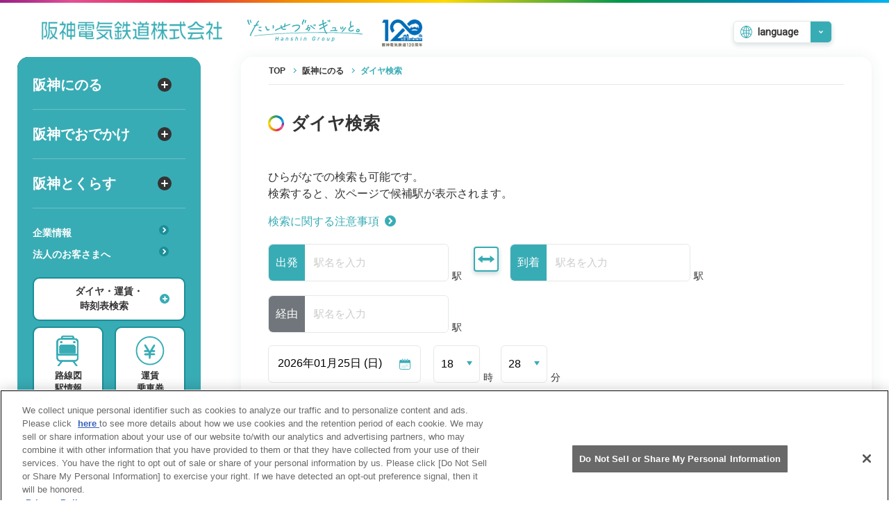

--- FILE ---
content_type: text/html; charset=UTF-8
request_url: https://www.hanshin.co.jp/system/search/norikae/
body_size: 9413
content:
<!doctype html>
<html lang="ja">

<head prefix="og: http://ogp.me/ns# fb: http://ogp.me/ns/fb# article: http://ogp.me/ns/article#">

	<!-- Google Tag Manager -->
	<script>(function(w,d,s,l,i){w[l]=w[l]||[];w[l].push({'gtm.start':
	new Date().getTime(),event:'gtm.js'});var f=d.getElementsByTagName(s)[0],
	j=d.createElement(s),dl=l!='dataLayer'?'&l='+l:'';j.async=true;j.src=
	'https://www.googletagmanager.com/gtm.js?id='+i+dl;f.parentNode.insertBefore(j,f);
	})(window,document,'script','dataLayer','GTM-WQFKTGQ');</script>
	<!-- End Google Tag Manager -->

<meta charset="utf-8">
<meta name="description" content="阪神電車におけるダイヤ検索のサイトです。乗換や所要時分などをご紹介。">
<meta name="keywords" content="阪神電車,阪神電気鉄道,阪神電鉄,はんしん,阪神,時刻表,ダイヤ,路線図,定期券,運行状況">
<title>ダイヤ検索｜阪神電気鉄道株式会社</title>
<!-- ogp -->
<meta property="og:title" content="ダイヤ検索｜阪神電気鉄道株式会社">
<meta property="og:type" content="website" />
<meta property="og:url" content="https://www.hanshin.co.jp/system/search/norikae/">
<meta property="og:image" content="https://www.hanshin.co.jp/system/image/common/ogp.jpg" />
<meta property="og:site_name" content="阪神電車" />
<meta property="og:description" content="阪神電車におけるダイヤ検索のサイトです。乗換や所要時分などをご紹介。">
<!-- twitter-->
<meta name="twitter:card" content="summary" />
<meta name="twitter:site" content="@hanshin_pr" />
<meta name="twitter:title" content="ダイヤ検索｜阪神電気鉄道株式会社" />
<meta name="twitter:url" content="https://www.hanshin.co.jp/system/search/norikae/" />
<meta name="twitter:description" content="阪神電車におけるダイヤ検索のサイトです。乗換や所要時分などをご紹介。" />
<meta name="twitter:image" content="https://www.hanshin.co.jp/system/image/common/twitter.jpg" />
<link rel="shortcut icon" href="https://www.hanshin.co.jp/system/favicon.ico">
<meta name="viewport" content="width=device-width,initial-scale=1.0,maximum-scale=1.0">
<meta http-equiv="X-UA-Compatible" content="IE=edge"/>
<meta name="format-detection" content="telephone=no">
<!--共通CSS-->
<link href="https://www.hanshin.co.jp/system/common/css/lib/slick.css" rel="stylesheet" type="text/css" />
<link href="https://www.hanshin.co.jp/system/common/css/lib/jquery-ui.min.css" rel="stylesheet" type="text/css" />
<link href="https://www.hanshin.co.jp/system/common/css/assets/base.css" rel="stylesheet" type="text/css" />
<link href="https://www.hanshin.co.jp/system/common/css/assets/common.css" rel="stylesheet" type="text/css" />
<!--共通JS-->
<script type="text/javascript" src="https://www.hanshin.co.jp/system/common/js/assets/jquery.js"></script>
<script type="text/javascript" src="https://www.hanshin.co.jp/system/common/js/lib/slick.min.js"></script>
<script type="text/javascript" src="https://www.hanshin.co.jp/system/common/js/lib/jquery-ui.min.js"></script>
<script type="text/javascript" src="https://www.hanshin.co.jp/system/common/js/assets/common.js"></script>

<link rel="stylesheet" type="text/css" href="https://www.hanshin.co.jp/system/common/css/search.css" id="addCss" />
<script type="text/javascript" src="https://www.hanshin.co.jp/system/common/js/search.js"></script>
</head>


<body id="search">

	<!-- Google Tag Manager (noscript) -->
	<noscript><iframe src="https://www.googletagmanager.com/ns.html?id=GTM-WQFKTGQ"
	height="0" width="0" style="display:none;visibility:hidden"></iframe></noscript>
	<!-- End Google Tag Manager (noscript) -->

<div id="wrapper" class="side-navi">
  <!-- header -->
  <header id="headerArea" class="header-area">
  <div class="header-area-headline" role="banner">
      <h1 class="header-area-headline__logo"><a href="/" class="image-fade"><img src="https://www.hanshin.co.jp/system/image/common/logo_gr.png" width="323" height="32" alt="阪神電気鉄道株式会社"/></a></h1>
      <div class="header-area-headline__taisetsu"><a href="/taisetsu/" class="image-fade"><img src="https://www.hanshin.co.jp/system/image/common/logo_taisetsu_gr.svg" alt="たいせつがギュッと。"/></a></div>
      <div class="header-area-headline__lang select-lang">
        <ul>
          <li class="font-roboto"><a href="javascript:void(0)" class="select-lang__first">language</a></li>
          <li><a href="/">日本語</a></li>
          <li class="font-roboto"><a href="/global/en/">English</a></li>
          <li><a href="/global/korea/">韓国語</a></li>
          <li><a href="/global/tw/">繁體中文</a></li>
          <li><a href="/global/cin/">簡体中文</a></li>
        </ul>
      </div>
    </div>  
  <script type="text/javascript" src="https://www.hanshin.co.jp/system/js/front/timetable.json.js"></script>
    <script type="text/javascript" src="https://www.hanshin.co.jp/system/js/front/timetable.listbox.js"></script>
    <script type="text/javascript" src="https://www.hanshin.co.jp/system/js/front/jquery.cookie.js"></script>
    <script>
        $(document).ready(function(){
            initListBox();
        });
    </script>

    <div class="header-navi" role="navigation">
      <div id="sp-menuBt" class="header-navi-bt"><a id="menuTrigger" class="sp-menu__trigger" href="javascript:void(0);" aria-labelledby="headerNavi" aria-label="ナビゲーションメニューの開閉"><span></span><span></span></a></div>
      <div id="headerNavi" class="header-navi-inner">
        <ul class="header-navi-tab">
          <li><a href="javascript:void(0);" aria-labelledby="headerNaviArea">メニュー</a></li>
          <li><a href="javascript:void(0);" aria-labelledby="heraderSearchArea">ダイヤ・運賃・時刻表検索</a></li>
        </ul>
        <div id="headerNaviArea" class="header-navi-inner__spwrap">
          <div class="info-area">
              <div class="info-area__message">
                <p class="info-area__message__link text-link__hover"><a href="https://twitter.com/hanshin_unkou_" target="_blank"><i class="info-area__message__icon"><img src="/image/common/ic_operational_normal.svg" alt=""/></i>運行情報<i class="icon-arrow icon-arrow__green-white"></i></a></p>
              </div>
              <div class="info-area__delay shadow__hover">
                <a href="/system/delay/">遅延証明書</a>
              </div>
            </div>
          <div id="headerNaviMenu" class="header-navi-body header-navi-body__menu">
            <nav class="header-navi-menu">
              <ul class="header-navi-menu-list">
                <li>
                  <div><a class="header-navi-menu__big header-navi-menu__plus" href="javascript:void(0);">
                    阪神にのる<i class="icon-plus icon-plus__black-white"></i>
                  </a></div>
                  <div class="header-navi-menu-under header-navi-menu-list__take">
                    <div class="header-navi-menu-under__headline"><a href="/take/">阪神にのる<i class="icon-arrow icon-arrow__green-white"></i></a></div>
                    <ul class="header-navi-menu-under-list">
                      <li><a class="header-navi-menu-under__big" href="/station/">
                        路線図・駅情報<i class="icon-arrow icon-arrow__green-white"></i>
                      </a></li>
                      <li><a class="header-navi-menu-under__big" href="/ticket/">
                        運賃・乗車券<i class="icon-arrow icon-arrow__green-white"></i>
                      </a></li>
                      <li><a class="header-navi-menu-under__big" href="/ticket/teiki/">
                        定期券<i class="icon-arrow icon-arrow__green-white"></i>
                      </a></li>
                      <li><a class="header-navi-menu-under__big" href="/ticket/otoku/">
                        お得なきっぷ<i class="icon-arrow icon-arrow__green-white"></i>
                      </a></li>
                      <li><a class="header-navi-menu-under__big" href="/system/delay/">
                        遅延証明書<i class="icon-arrow icon-arrow__green-white"></i>
                      </a></li>
                      <li><a class="header-navi-menu-under__big" href="/station/list.html">
                        駅のサービス一覧<i class="icon-arrow icon-arrow__green-white"></i>
                      </a></li>
                      <li><a class="header-navi-menu-under__big" href="/safety/">
                        安心・快適・バリアフリー<i class="icon-arrow icon-arrow__green-white"></i>
                      </a></li>
                      <li><a class="header-navi-menu-under__big" href="/system/search/norikae/">
                        ダイヤ検索<i class="icon-arrow icon-arrow__green-white"></i>
                      </a></li>
                      <li><a class="header-navi-menu-under__big" href="/system/search/fare/">
                        運賃検索<i class="icon-arrow icon-arrow__green-white"></i>
                      </a></li>
                      <li><a class="header-navi-menu-under__big" href="/system/search/time/">
                        時刻表検索<i class="icon-arrow icon-arrow__green-white"></i>
                      </a></li>
                      <li><a class="header-navi-menu-under__big" href="/search/info.html">
                        検索に関する注意事項<i class="icon-arrow icon-arrow__green-white"></i>
                      </a></li>
                      <li><a class="header-navi-menu-under__big" href="/guide/">
                        よくある質問・FAQ<i class="icon-arrow icon-arrow__green-white"></i>
                      </a></li>
                    </ul>
                  </div>
                </li>
                <li>
                  <div><a class="header-navi-menu__big header-navi-menu__plus" href="javascript:void(0);">
                    阪神でおでかけ<i class="icon-plus icon-plus__black-white"></i>
                  </a></div>
                  <div class="header-navi-menu-under header-navi-menu-list__stay">
                    <div class="header-navi-menu-under__headline"><a href="/stay/">阪神でおでかけ<i class="icon-arrow icon-arrow__green-white"></i></a></div>
                    <ul class="header-navi-menu-under-list">
                      <li><a class="header-navi-menu-under__big" href="/area/">
                        TOPICS<i class="icon-arrow icon-arrow__green-white"></i>
                      </a></li>
                      <li><a class="header-navi-menu-under__big" href="/fans/">
                        阪神ファン<i class="icon-arrow icon-arrow__green-white"></i>
                      </a></li>
                      <li><a class="header-navi-menu-under__big" href="/stay/index.html#stayLeisure">
                        レジャー<i class="icon-arrow icon-arrow__green-white"></i>
                      </a></li>
                      <li><a class="header-navi-menu-under__big" href="/stay/index.html#stayTrip">
                        ホテル・旅行<i class="icon-arrow icon-arrow__green-white"></i>
                      </a></li>
                      <li><a class="header-navi-menu-under__big" href="/stay/index.html#stayShopping">
                        ショッピング・グルメ<i class="icon-arrow icon-arrow__green-white"></i>
                      </a></li>
                      <li><a class="header-navi-menu-under__big" href="/stay/index.html#stayOther">
                        その他<i class="icon-arrow icon-arrow__green-white"></i>
                      </a></li>
                    </ul>
                  </div>
                </li>
                <li>
                  <div><a class="header-navi-menu__big header-navi-menu__plus" href="javascript:void(0);">
                    阪神とくらす<i class="icon-plus icon-plus__black-white"></i>
                  </a></div>
                  <div class="header-navi-menu-under header-navi-menu-list__life">
                    <div class="header-navi-menu-under__headline"><a href="/life/">阪神とくらす<i class="icon-arrow icon-arrow__green-white"></i></a></div>
                    <ul class="header-navi-menu-under-list">
                      <li><a class="header-navi-menu-under__big" href="/share/">
                        傘のシェアリングサービス<i class="icon-arrow icon-arrow__green-white"></i>
                      </a></li>
                      <li><a class="header-navi-menu-under__big" href="/life/index.html#lifeTraffic">
                        交通<i class="icon-arrow icon-arrow__green-white"></i>
                      </a></li>
                      <li><a class="header-navi-menu-under__big" href="/life/index.html#lifeSafety">
                        あんしんサービス<i class="icon-arrow icon-arrow__green-white"></i>
                      </a></li>
                      <li><a class="header-navi-menu-under__big" href="/life/index.html#lifeRental">
                        レンタル・駐輪場<i class="icon-arrow icon-arrow__green-white"></i>
                      </a></li>
                      <li><a class="header-navi-menu-under__big" href="/life/index.html#lifeSchool">
                        スポーツ・スクール<i class="icon-arrow icon-arrow__green-white"></i>
                      </a></li>
                      <li><a class="header-navi-menu-under__big" href="/life/index.html#lifeTv">
                        テレビ・ラジオ<i class="icon-arrow icon-arrow__green-white"></i>
                      </a></li>
                      <li><a class="header-navi-menu-under__big" href="/life/index.html#lifeProvider">
                        プロバイダー<i class="icon-arrow icon-arrow__green-white"></i>
                      </a></li>
                      <li><a class="header-navi-menu-under__big" href="/life/index.html#lifeService">
                        デイサービス<i class="icon-arrow icon-arrow__green-white"></i>
                      </a></li>
                    </ul>
                  </div>
                </li>
                <li class="header-navi-menu__pcmargin">
                  <div><a class="header-navi-menu__min" href="/company/">
                    企業情報<i class="icon-arrow icon-arrow__darkgreen-white"></i>
                  </a></div>
                </li>
                <li>
                  <div><a class="header-navi-menu__min" href="/business/">
                    法人のお客さまへ<i class="icon-arrow icon-arrow__darkgreen-white"></i>
                  </a></div>
                </li>
              </ul>
            </nav>
          </div>
          <div id="headerNaviSearch" class="header-navi-body header-navi-body__search">
            <ul class="header-navi-search__list fade__hover">
              <li><a href="/station/">
                <div class="image"><img src="/image/common/ic_train_gr.svg" alt=""/></div>
                <div class="text"><i class="icon-arrow icon-arrow__darkgreen-white"></i><span>路線図<span class="spVer">・</span><br class="pcVer">駅情報</span></div>
              </a></li>
              <li><a href="/ticket/">
                <div class="image"><img src="/image/common/ic_price_gr.svg" alt=""/></div>
                <div class="text"><i class="icon-arrow icon-arrow__darkgreen-white"></i><span>運賃<span class="spVer">・</span><br class="pcVer">乗車券</span></div>
              </a></li>
              <li><a href="/ticket/teiki/">
                <div class="image"><img src="/image/common/ic_ticket_gr.svg" alt=""/></div>
                <div class="text"><i class="icon-arrow icon-arrow__darkgreen-white"></i><span>定期券</span></div>
              </a></li>
              <li><a href="/ticket/otoku/">
                <div class="image"><img src="/image/common/ic_oneday_gr.svg" alt=""/></div>
                <div class="text"><i class="icon-arrow icon-arrow__darkgreen-white"></i><span>お得なきっぷ</span></div>
              </a></li>
            </ul>
          </div>
          <div class="header-navi-body__lang select-lang">
              <ul>
                <li class="font-roboto"><a href="javascript:void(0)" class="select-lang__first">language</a></li>
                <li><a href="/">日本語</a></li>
                <li class="font-roboto"><a href="/global/en/">English</a></li>
                <li><a href="/global/korea/">韓国語</a></li>
                <li><a href="/global/tw/">繁體中文</a></li>
                <li><a href="/global/cin/">簡体中文</a></li>
              </ul>
            </div>
        </div>
        
        <div id="heraderSearchPcBt" class="search-open-pc fade__hover">
          <a href="javascript:void(0);">ダイヤ・運賃・<br>時刻表検索<span></span><i class="icon-plus icon-plus__green-white"></i></a>
        </div>

        <div id="heraderSearchArea" class="header-navi-inner__spwrap search-area search-area__header">
          <div id="heraderSearchTab" class="search-tab" role="tablist">
            <div class="search-tab__bt active"><a href="javascript:void(0);" aria-labelledby="heraderSearchBodySchedule" role="tab">ダイヤ</a></div>
            <div class="search-tab__bt"><a href="javascript:void(0);" aria-labelledby="heraderSearchBodyPrice" role="tab"><span>運賃</span></a></div>
            <div class="search-tab__bt"><a href="javascript:void(0);" aria-labelledby="heraderSearchBodyTimetable" role="tab">時刻表</a></div>
          </div>
          <div id="heraderSearchBody" class="search-body-wrap" role="tabpanel">
            <div id="heraderSearchBodySchedule" class="search-body search-body-schedule" role="tabpanel">
            <form method="POST" action="https://www.hanshin.co.jp/system/search/norikae" accept-charset="UTF-8" class="form-horizontal" novalidate name="form1"><input name="_token" type="hidden">
                <input type="hidden" name="_token" value="">                <input name="mode" type="hidden" value="search">
                <input id="RP" name="RP" type="hidden" value="0">
                <input id="FM" name="FM" type="hidden" value="0">
                <input id="FT" name="FT" type="hidden" value="0">
                <div class="search-body__form">
                  <div class="search-body__form__station">
                    <div class="search-body__form__station__unit">
                      <p class="search-body__form__station__lead">出発</p>
                      <input class="search-body__form__station__input" placeholder="駅名を入力" id="search_josya" name="josya" type="text">
                    </div>
                    <div class="search-body__form__station__replacement fade__hover">
                      <button class="search-body__form__station__replacement__bt" id="station_replacement" type="button"></button>
                    </div>
                    <div class="search-body__form__station__unit">
                      <p class="search-body__form__station__lead">到着</p>
                      <input class="search-body__form__station__input" placeholder="駅名を入力" id="search_kosya" name="kosya" type="text">
                    </div>
                  </div>
                  <div class="search-body__form__detail">
                    <div class="search-body__form__detail__switch">
                      <fieldset>
                        <input id="start" class="search-body__form__detail__switch__radio" checked="checked" name="SR" type="radio" value="0"><label for="start" class="search-body__form__detail__switch__label">出発</label>
                        <input id="end" class="search-body__form__detail__switch__radio" name="SR" type="radio" value="1"><label for="end" class="search-body__form__detail__switch__label">到着</label>
                      </fieldset>
                    </div>
                    <div class="search-body__form__detail__date">
                      <input class="search-body__form__detail__date__input" id="datepicker" readonly="readonly" name="datepicker__main" type="text" value="2026年01月25日 (日)">
                    </div>
                    <div class="search-body__form__detail__time">
                      <div class="search-body__form__detail__time__unit">
                        <div class="select-wrap select-green">
                          <select id="hour_select" class="search-body__form__detail__time__select" name="hour"><option value="1">01</option><option value="2">02</option><option value="3">03</option><option value="4">04</option><option value="5">05</option><option value="6">06</option><option value="7">07</option><option value="8">08</option><option value="9">09</option><option value="10">10</option><option value="11">11</option><option value="12">12</option><option value="13">13</option><option value="14">14</option><option value="15">15</option><option value="16">16</option><option value="17">17</option><option value="18" selected="selected">18</option><option value="19">19</option><option value="20">20</option><option value="21">21</option><option value="22">22</option><option value="23">23</option><option value="24">24</option></select>
                        </div>
                        <p class="search-body__form__detail__time__caption">時</p>
                      </div>
                      <div class="search-body__form__detail__time__unit">
                        <div class="select-wrap select-green">
                          <select id="min_select" class="search-body__form__detail__time__select" name="min"><option value="0">00</option><option value="1">01</option><option value="2">02</option><option value="3">03</option><option value="4">04</option><option value="5">05</option><option value="6">06</option><option value="7">07</option><option value="8">08</option><option value="9">09</option><option value="10">10</option><option value="11">11</option><option value="12">12</option><option value="13">13</option><option value="14">14</option><option value="15">15</option><option value="16">16</option><option value="17">17</option><option value="18">18</option><option value="19">19</option><option value="20">20</option><option value="21">21</option><option value="22">22</option><option value="23">23</option><option value="24">24</option><option value="25">25</option><option value="26">26</option><option value="27">27</option><option value="28" selected="selected">28</option><option value="29">29</option><option value="30">30</option><option value="31">31</option><option value="32">32</option><option value="33">33</option><option value="34">34</option><option value="35">35</option><option value="36">36</option><option value="37">37</option><option value="38">38</option><option value="39">39</option><option value="40">40</option><option value="41">41</option><option value="42">42</option><option value="43">43</option><option value="44">44</option><option value="45">45</option><option value="46">46</option><option value="47">47</option><option value="48">48</option><option value="49">49</option><option value="50">50</option><option value="51">51</option><option value="52">52</option><option value="53">53</option><option value="54">54</option><option value="55">55</option><option value="56">56</option><option value="57">57</option><option value="58">58</option><option value="59">59</option></select>
                        </div>
                        <p class="search-body__form__detail__time__caption">分</p>
                      </div>
                    </div>
                  </div>
                  <div class="serch-body__more__body">
                    <div class="search-body__form__schedulemore">
                      <div class="search-body__form__station__unit">
                        <p class="search-body__form__station__lead search-body__form__station__lead__gray">経由</p>
                        <input class="search-body__form__station__input" placeholder="駅名を入力" name="keiyu1" type="text">
                      </div>
                      <div class="search-body__form__schedulemore__speed">
                        <div class="search-body__form__schedulemore__speed__lead">歩くスピード</div>
                        <fieldset>
                          <ul class="search-body__form__schedulemore__speed__radio radio-green">
                            <li><input id="slow" name="TP__main" type="radio" value="1"><label for="slow"><div class="radio-label"></div>ゆっくり</label></li>
                            <li><input id="generally" checked="checked" name="TP__main" type="radio" value="0"><label for="generally"><div class="radio-label"></div>普通</label></li>
                            <li><input id="fast" checked="checked" name="TP__main" type="radio" value="2"><label for="fast"><div class="radio-label"></div>早め</label></li>
                          </ul>
                        </fieldset>
                      </div>
                    </div>
                  </div>
                  <div class="serch-body__more__bt fade__hover">
                    <a href="javascript:void(0);" aria-label="詳細設定を開く" class="serch-body__more__bt__open">詳細設定<i class="icon-plus icon-plus__black-white icon-inline"></i></a>
                    <a href="javascript:void(0);" aria-label="詳細設定を閉じる" class="serch-body__more__bt__close hide">詳細設定を閉じる<i class="icon-minus icon-minus__black-white icon-inline"></i></a>
                  </div>
                </div>
                <div class="search-body__bottom">
                  <div class="search-body__bottom__serach"><i class="icon-arrow icon-arrow__darkgreen-white"></i><input name="search_submit" class="search-body__bottom__serach__input" aria-label="選択した条件でダイヤ検索する" type="submit" value="検索する"></div>
                </div>
              <input name="_form_token" type="hidden" value="[base64]"></form>
            </div>
            <div id="heraderSearchBodyPrice" class="search-body search-body-price" role="tabpanel">
              <form method="POST" action="https://www.hanshin.co.jp/system/search/fare" accept-charset="UTF-8" class="form-horizontal" novalidate name="form2"><input name="_token" type="hidden">
                <input type="hidden" name="_token" value="">                <input name="mode" type="hidden" value="search">
                <input name="RP" type="hidden" value="1">
                <div class="search-body__form">
                  <div class="search-body__form__station">
                    <div class="search-body__form__station__unit">
                      <p class="search-body__form__station__lead">出発</p>
                      <input class="search-body__form__station__input" placeholder="駅名を入力" name="josya" type="text">
                    </div>
                    <div class="search-body__form__station__unit">
                      <p class="search-body__form__station__lead">到着</p>
                      <input class="search-body__form__station__input" placeholder="駅名を入力" name="kosya" type="text">
                    </div>
                    <div class="search-body__form__station__unit">
                      <p class="search-body__form__station__lead search-body__form__station__lead__gray">経由</p>
                      <input class="search-body__form__station__input" placeholder="駅名を入力" name="keiyu1" type="text">
                    </div>
                  </div>
                </div>
                <div class="search-body__bottom">
                  <div class="search-body__bottom__serach"><i class="icon-arrow icon-arrow__darkgreen-white"></i><input type="submit" class="search-body__bottom__serach__input" aria-label="選択した条件で運賃検索する" value="検索する"></div>
                </div>
              </form>
            </div>
            <div id="heraderSearchBodyTimetable" class="search-body search-body-timetable" role="tabpanel">
              <form action="">
                <div class="search-body__form">
                  <div class="search-body__form__timetable">
                    <div class="search-body__form__timetable__unit">
                      <p class="search-body__form__timetable__lead">1.路線</p>
                      <div class="select-wrap select-green">
                        <select class="search-body__form__detail__timetable__select" name="side_line" id="side_line" onchange="chgStation()">
                          <option value="none" selected hidden>選択してください</option>
                        </select>
                      </div>
                    </div>
                    <div class="search-body__form__timetable__unit">
                      <p class="search-body__form__timetable__lead">2.駅名</p>
                      <div class="select-wrap select-green">
                        <select class="search-body__form__detail__timetable__select" name="side_station" id="side_station" onchange="chgDirection()">
                          <option value="none" selected hidden>選択してください</option>
                        </select>
                      </div>
                    </div>
                    <div class="search-body__form__timetable__unit">
                      <p class="search-body__form__timetable__lead">3.方面</p>
                      <div class="select-wrap select-green">
                        <select class="search-body__form__detail__timetable__select" name="side_direction" id="side_direction">
                          <option value="none" selected hidden>選択してください</option>
                        </select>
                      </div>
                    </div>
                  </div>
                  <div class="search-body__form__timetable__weekday">
                    <div class="search-body__form__timetable__weekday__lead"><span>4.</span>平日・土休日選択</div>
                    <fieldset>
                      <ul class="search-body__form__timetable__weekday__radio radio-green">
                        <li><input id="weekday" checked="checked" name="side_day" type="radio" value="1"><label for="weekday"><div class="radio-label"></div>平日</label></li>
                        <li><input id="holiday" name="side_day" type="radio" value="2"><label for="holiday"><div class="radio-label"></div>土日祝</label></li>
                      </ul>
                    </fieldset>
                    <p class="search-body__form__timetable__weekday__caption">※番号順に選択してください。</p>
                    <div class="text-caution__red" id="timetable_error"></div>
                  </div>
                </div>
                <div class="search-body__bottom">
                  <div class="search-body__bottom__serach"><i class="icon-arrow icon-arrow__darkgreen-white"></i><input type="button" class="search-body__bottom__serach__input" aria-label="選択した時刻表を検索する" value="検索する" onclick="search();"></div>
                </div>
              </form>
            </div>
          </div>
        </div>
      <div class="header-navi-inner__spbnr image"><img src="/image/common/logo_taisetsu_gr.svg" alt="たいせつがギュッと。"/></div>
    </div>
   </div>
  </header>
  <!-- //header -->
  <!-- content -->
  <div id="contentArea" class="content-area"><div class="content-underbox">
    <nav id="crumbList" class="crumb-list">
	<ol itemscope itemtype="http://schema.org/BreadcrumbList">
	<li itemprop="itemListElement" itemscope itemtype="http://schema.org/ListItem">
		<a itemtype="http://schema.org/Thing" itemprop="item" href="/">
		<span itemprop="name">TOP</span>
		</a>
		<meta itemprop="position" content="1" />
	</li>
	<li itemprop="itemListElement" itemscope itemtype="http://schema.org/ListItem">
		<a itemtype="http://schema.org/Thing" itemprop="item" href="/take/">
		<span itemprop="name">阪神にのる</span>
		</a>
		<meta itemprop="position" content="2" />
	</li>
	<li itemprop="itemListElement" itemscope itemtype="http://schema.org/ListItem">
		<span itemprop="name">ダイヤ検索</span>
		<meta itemprop="position" content="3" />
	</li>
	</ol>
</nav>    
    <section>
      <div class="content-inner">
        <h1 class="content-headline"><i class="icon-circle icon-circle__rainbow"></i>ダイヤ検索</h1>
        
        <div class="search-message">
          <!--<p class="text-caution__red text-caption text-caption__ic"><i>※</i></p>-->
                    <!--<p class="text-caution__red"></p>-->
          <p class="margin-top">ひらがなでの検索も可能です。<br>検索すると、次ページで候補駅が表示されます。</p>
          <div class="text-link__hover text-link__green"><a href="/search/info.html">検索に関する注意事項<i class="icon-arrow icon-arrow__green-white icon-inline"></i></a></div>
        </div>
        <form method="POST" action="https://www.hanshin.co.jp/system/search/norikae" accept-charset="UTF-8" novalidate id="form1"><input name="_token" type="hidden" value="YdjhkfkKnU1p69oxoyVeJEt9i9blzi7I8YUFaisD">
          <div class="search-form">
    <div class="search-form__station">
        <div class="search-form__station__unit">
            <p class="search-form__station__lead">出発</p>
                        <input class="search-form__station__input" id="leave" placeholder="駅名を入力" name="josya" type="text">
                        <p class="search-form__station__caption">駅</p>
        </div>
        <div class="search-form__station__replacement fade__hover">
            <button class="search-form__station__replacement__bt" id="station_replacement_main" type="button"></button>
        </div>
        <div class="search-form__station__unit">
            <p class="search-form__station__lead">到着</p>
                        <input class="search-form__station__input" id="reach" placeholder="駅名を入力" name="kosya" type="text">
                        <p class="search-form__station__caption">駅</p>
        </div>
    </div>
    <div class="search-form__station">
        <div class="search-form__station__unit">
            <p class="search-form__station__lead search-form__station__lead__gray">経由</p>
                            <input id="keiro" class="search-form__station__input" placeholder="駅名を入力" name="keiyu1" type="text">
                        <p class="search-form__station__caption">駅</p>
        </div>
    </div>
    <div class="search-form__detail">
        <div class="search-form__detail__date">
        <input class="search-form__detail__date__input" id="datepicker__main" name="datepicker__main" type="text" value="2026年01月25日 (日)">
        </div>
        <div class="search-form__detail__time">
            <div class="search-form__detail__time__unit">
                <div class="select-wrap select-green">
                <select class="search-form__detail__time__select" name="hour"><option value="1">01</option><option value="2">02</option><option value="3">03</option><option value="4">04</option><option value="5">05</option><option value="6">06</option><option value="7">07</option><option value="8">08</option><option value="9">09</option><option value="10">10</option><option value="11">11</option><option value="12">12</option><option value="13">13</option><option value="14">14</option><option value="15">15</option><option value="16">16</option><option value="17">17</option><option value="18" selected="selected">18</option><option value="19">19</option><option value="20">20</option><option value="21">21</option><option value="22">22</option><option value="23">23</option><option value="24">24</option></select>
                </div>
                <p class="search-form__detail__time__caption">時</p>
            </div>
            <div class="search-form__detail__time__unit">
                <div class="select-wrap select-green">
                <select class="search-form__detail__time__select" name="min"><option value="0">00</option><option value="1">01</option><option value="2">02</option><option value="3">03</option><option value="4">04</option><option value="5">05</option><option value="6">06</option><option value="7">07</option><option value="8">08</option><option value="9">09</option><option value="10">10</option><option value="11">11</option><option value="12">12</option><option value="13">13</option><option value="14">14</option><option value="15">15</option><option value="16">16</option><option value="17">17</option><option value="18">18</option><option value="19">19</option><option value="20">20</option><option value="21">21</option><option value="22">22</option><option value="23">23</option><option value="24">24</option><option value="25">25</option><option value="26">26</option><option value="27">27</option><option value="28" selected="selected">28</option><option value="29">29</option><option value="30">30</option><option value="31">31</option><option value="32">32</option><option value="33">33</option><option value="34">34</option><option value="35">35</option><option value="36">36</option><option value="37">37</option><option value="38">38</option><option value="39">39</option><option value="40">40</option><option value="41">41</option><option value="42">42</option><option value="43">43</option><option value="44">44</option><option value="45">45</option><option value="46">46</option><option value="47">47</option><option value="48">48</option><option value="49">49</option><option value="50">50</option><option value="51">51</option><option value="52">52</option><option value="53">53</option><option value="54">54</option><option value="55">55</option><option value="56">56</option><option value="57">57</option><option value="58">58</option><option value="59">59</option></select>
                </div>
                <p class="search-form__detail__time__caption">分</p>
            </div>
        </div>
    </div>
    <div class="search-form__detail__switch">
        <ul class="radio-bt radio-bt__inline">
                            <li><input id="start__main" class="search-form__detail__switch__radio" checked="checked" name="SR" type="radio" value="0"><label for="start__main" class="search-form__detail__switch__label"><div class="radio-label"></div>出発</label></li>
                <li><input id="end__main" class="search-form__detail__switch__radio" name="SR" type="radio" value="1"><label for="end__main" class="search-form__detail__switch__label"><div class="radio-label"></div>到着</label></li>
                    </ul>
    </div>
    <div class="search-form__schedulemore__speed">
        <div class="search-form__schedulemore__speed__lead">歩くスピード</div>
        <ul class="radio-bt radio-bt__inline">
            <!-- WEB -->
                            <li><input id="slow__main" name="TP__main" type="radio" value="1"><label for="slow__main"><div class="radio-label"></div>ゆっくり</label></li>
                <li><input id="generally__main" checked="checked" name="TP__main" type="radio" value="0"><label for="generally__main"><div class="radio-label"></div>普通</label></li>
                <li><input id="fast__main" name="TP__main" type="radio" value="2"><label for="fast__main"><div class="radio-label"></div>早め</label></li>
                    </ul>
    </div>
    <div>
        <input id="RP" name="RP" type="hidden" value="0">
        <input id="FM" name="FM" type="hidden" value="0">
        <input id="FT" name="FT" type="hidden" value="0">
    </div>
</div>

<ul class="bt-set form-submit bt-set__pc__unit2">
    <li class="color-bt form-submit__arrow"><input name="search_submit" class="search-body__bottom__serach__input" aria-label="選択した条件でダイヤ検索する" type="submit" value=" ダイヤ検索する "></li>
</ul>        <input name="_form_token" type="hidden" value="[base64]"></form>
        
        <div class="form-bottom aline-right">
          <div class="ekitan-link image fade__hover"><a href="https://ekitan.com/" target="_blank" aria-label="駅探への外部リンク"><img src="https://www.hanshin.co.jp/system/image/common/bnr_ekitan.png" width="104" height="98" alt="Powered by 駅探"/></a></div>
        </div>
        
      </div>
    </section>
  </div>
</div>
  <!-- //content -->
  
  <!-- footer -->
  <footer id="footerArea" class="footer-area">
    <div class="footer-inner">
      <div id="toFaqBt" class="footer-tofaq color-bt start none"><a href="/guide/" aria-label="よくある質問ページを開く">よくある質問・FAQ<i class="icon-arrow icon-arrow__white"></i></a></div>
      <div id="goTopBt" class="footer-gotop"><a href="#wrapper" aria-label="ページトップへ戻る">TOP</a></div>
      <nav class="footer-navi" role="navigation">
        <ul>
          <li><a href="/terms/">当サイトのご利用にあたって</a></li>
          <li><a href="/policy/">個人情報の取扱いについて</a></li>
          <li><a href="/snspolicy/">ソーシャルメディア利用規約</a></li>
          <li><a href="/companies/">関係会社</a></li>
          <li><a href="/sitemap/">サイトマップ</a></li>
          <li><a href="/inquiry/">お問合せ</a></li>
        </ul>
      </nav>
      <ul class="footer-sns">
        <li><a href="https://www.facebook.com/hanshin.ensenkasseika/" target="_blank" class="image-fade" aria-label="阪神電車のFacebookを開く"><img src="https://www.hanshin.co.jp/system/image/common/ic_app_facebook.svg" alt="Facebook"/></a></li>
        <li><a href="https://twitter.com/hanshin_pr" target="_blank" class="image-fade"><img src="https://www.hanshin.co.jp/system/image/common/ic_app_x.svg" alt="X" aria-label="阪神電車運行情報のXを開く"/></a></li>
        <li><a href="https://www.instagram.com/hanshin_gyutto/" target="_blank" class="image-fade" aria-label="たいせつがギュッと。阪神電車のInstagramを開く"><img src="https://www.hanshin.co.jp/system/image/common/ic_app_insta.svg" alt="Instagram"/></a></li>
      </ul>
      <div class="footer-logo"><a href="https://www.hankyu-hanshin.co.jp/" target="_blank"><i class="icon-blank icon-blank__wh icon-inline"></i>阪急阪神ホールディングス株式会社</a></div>
    </div>
    <div class="footer-copy" role="contentinfo">Copyright(c)Hanshin Electric Railway Co.,Ltd. All Rights Reserved.</div>
  </footer>  <!-- //footer -->
</div>
</body>
</html>


</html>

--- FILE ---
content_type: text/css
request_url: https://www.hanshin.co.jp/system/common/css/assets/common.css
body_size: 27639
content:
@charset "utf-8";
@import url('https://fonts.googleapis.com/css2?family=Roboto&family=Readex+Pro&display=swap');
body{
-webkit-print-color-adjust: exact;
color:#333333; /* */
font-family: YuGothic, "Yu Gothic Medium", "Yu Gothic", 游ゴシック, "Hiragino Kaku Gothic ProN", メイリオ, meiryo, sans-serif;
-webkit-text-size-adjust: 100%;
line-height:1.5em;
text-align:center;
}
html{
  -webkit-font-smoothing: antialiased;
}
.no-yu{
  font-family: "Hiragino Kaku Gothic ProN", メイリオ, meiryo, sans-serif;
}
/* リンク */
a:link{
color:#333333; /* 色 */
text-decoration:none;
}
a:visited{
color:#333333; /* 色 */
text-decoration:none;
}
a:hover {
color:#333333; /* 色 */
text-decoration:none;
}
a:active {
color:#333333; /* 色 */
text-decoration:none;
}
sup{
  font-size: 72%;
  display: inline-block;
  vertical-align: text-top;
  line-height: 1em;
}
sub{
  font-size: 72%;
  display: inline-block;
  vertical-align: text-bottom;
  line-height: 1em;
}
#wrapper{
  width:100%;
  overflow-x: hidden;
  -webkit-box-sizing: border-box;
  box-sizing: border-box;
}
.content-area{
  text-align: left;
}
.content-underbox{
  box-shadow: 0px 0px 20px #114B5012;
  -webkit-box-sizing: border-box;
  box-sizing: border-box;
  position: relative;
  background-color: #fff;
  border-radius: 16px;
  padding-bottom: 100px;
}
.content-inner{
  padding: 0 39px;
  word-break:break-all;
}
.content-footbox{
  border-top:solid 1px #E5E8E8;
  margin-top: 80px;
  padding-top: 35px;
}
.font-roboto{
  font-family: 'Roboto', sans-serif;
}
.font-readex{
  font-family: 'Readex Pro', sans-serif;
}
.text-bold{
  font-weight: bold;
}
.text-spacing__05{
  letter-spacing: 0.5em;
}
@media screen and (max-width: 767px){
  .content-underbox{
    padding-bottom: 8.5vw;
  }
  .content-inner{
    padding: 0 4.2vw;
  }
  .content-footbox{
    margin-top: 17vw;
    padding-top: 8vw;
  }
}
/* aline
----------------------- */
.aline-left{
  text-align: left !important;
}
.aline-right{
  text-align: right !important;
}
.aline-center{
  text-align: center !important;
}
.text-inline{
  display: inline-block;
  vertical-align: middle;
}
@media print, screen and (min-width:768px){
  .aline-left__pc{
    text-align: left !important;
  }
  .aline-right__pc{
    text-align: right !important;
  }
  .aline-center__pc{
    text-align: center !important;
  }
}
@media screen and (max-width:767px){
  .aline-left__sp{
    text-align: left !important;
  }
  .aline-right__sp{
    text-align: right !important;
  }
  .aline-center__sp{
    text-align: center !important;
  }
}
.intent-text__1{
  padding-left: 1em;
  text-indent: -1em;
}
.intent-text__1_5{
  padding-left: 1.5em;
  text-indent: -1.5em;
}
.intent-text__1 > *,
.intent-text__1_5 > *{
  text-indent: none;
}

.line__green{
  border-color: #38ACB5;
}
/* ========================================================
image
======================================================== */
.image{
  font-size: 0;
  line-height: 0;
  position: relative;
}
.image img{
  width: 100%;
  height: auto;
}
.image-frame img{
  border: solid 1px #DEDEDE;
}
.image-tag{
  display: inline-block;
  color: #fff;
  text-align: center;
  background-color: #38ACB5;
  position: absolute;
  left: 0;
  top: 0;
  padding: 0.5em 1em;
  border-radius: 0 0 10px 0;
  font-size: 14px;
  line-height: 1em;
  z-index: 5;
}
@media screen and (max-width:767px){
  .image-tag{
    border-radius: 0 0 2.6vw 0;
    font-size: 3.2vw;
    line-height: 1em;
  }
  .image-sp-scroll{
    position: relative;
    overflow-x: scroll;
    width: auto !important;
  }
  .image-sp-scroll::after{
    content: "";
    display: block;
    background: url("../../../image/common/ic_scroll.png") no-repeat;
    -moz-background-size: 100% auto;
    background-size: 100% auto;
    position: absolute;
    width: 30.4vw;
    height: 22vw;
    left: calc(50% - 15.2vw);
    top: calc(50% - 11vw);
  }
  .image-sp-scroll__high::after{
    top: 40vw;
  }
  .image-sp-scroll.touch::after{
    display: none;
  }
  .image-sp-scroll__125 .image{width: 125%;}
  .image-sp-scroll__200 .image{width: 200%;}
  .image-sp-scroll__220 .image{width: 220%;}
}
/* .image-center
----------------------- */
.image-center {
  font-size: 0;
  line-height: 0;
  text-align: center;
}
.image-center img {
  max-width: 100%;
  max-height: 100%;
  width: auto;
  height: auto;
}
/* .image-center-middle
----------------------- */
.image-center-middle {
  font-size: 0;
  line-height: 0;
  text-align: center;
      display:flex;
    justify-content: center;
    align-items: center;
}
.image-center-middle img {
  max-width: 100%;
  max-height: 100%;
  width: auto;
  height: auto;
}
/* min__pc min__sp
----------------------- */
.image-min__pc{
  margin: 0 auto;
  width: 380px;
}
.image-middle__pc{
  margin: 0 auto;
  width: 580px;
}
.image-auto,
.image-auto__pc{
  text-align: center;
}
.image-auto img,
.image-auto__pc img{
  width: auto;
  margin: 0 auto;
}
@media screen and (max-width: 767px){
  .image-min__pc,
  .image-middle__pc,
  .image-auto__pc img{
    width: 100%;
  }
}
.image-min__sp{
  margin: 0 auto;
  width: 100%;
}
@media screen and (max-width: 767px){
  .image-min__sp{
    width: 50%;
  }
}
.image-min__pc.image-min__sp{
  margin: 0 auto;
  width: 380px;
}
@media screen and (max-width: 767px){
  .image-min__pc.image-min__sp,
  .image-middle__pc.image-min__sp,
  .image-auto__pc.image-min__sp,
  .image-unit .image-unit__img.image-min__sp{
    width: 50% !important;
  }
}
/* .image-inner-radius
----------------------- */
.image-inner-radius{
  overflow: hidden;
  display: inline-block;
  margin: 0 auto;
  border-radius: 12px;
}
@media screen and (max-width:767px){
  .image-inner-radius{
    border-radius: 3.2vw;
  }
}
/* .image-union
----------------------- */
.image-union{
    display:flex;
    -ms-flex-pack:distribute;
    justify-content:space-between;
    flex-wrap: wrap;
}
.image-union > div{
  width: calc(50% - 1px);
  overflow: hidden;
  text-align: center;
}
.image-union-100 > div{
  aspect-ratio: 1 / 1;
}
.image-union-150 > div{
  aspect-ratio: 1 / 1.5;
}
.image-union-200 > div{
  aspect-ratio: 1 / 2;
}
.image-union img{
  height: 100%;
  width: auto;
  margin: 0 -50%;
}
/* .image-caption
----------------------- */
.image-caption{
  line-height: 1.4em;
  margin-top: 1em;
  font-size: 14px;
}
.image-min__pc + .image-caption{
  margin: 1em auto 0;
  width: 380px;
}
@media screen and (max-width:767px){
  .image-caption{
    font-size: 3.2vw;
  }
  .image-min__pc + .image-caption{
    margin: 1em auto 0;
    width: 100%;
  }
  .image-min__sp + .image-caption{
    margin: 1em auto 0;
    width: 50%;
  }
}
/* ========================================================
image hover
======================================================== */
/* .image-fade
----------------------- */
.image-fade img{
  opacity:1;filter: alpha(opacity=100);-ms-filter: "alpha(opacity=100)";
  transition-property: opacity,filter;
  transition: 0.2s linear;
}
.image-fade:hover img{
  opacity:.75;filter: alpha(opacity=75);-ms-filter: "alpha(opacity=75)";
}
/* .image-zoom
----------------------- */
.image-zoom {
  font-size: 0;
  line-height: 0;
  text-align: center;
  overflow: hidden;
}
.image-zoom img {
  object-fit: contain;
  width: 100%;
  height: 100%;
}
.image-zoom__hover {
  transform: scale(1);
  transition-property: transform,-webkit-transform;
  transition: 0.1s linear;
}
a:hover .image-zoom__hover {
  transform: scale(1.1);
  transform-origin: 50% 50%;
}
/* ========================================================
.image-plus
======================================================== */
.image-plus{
  position: relative;
}
.image-plus::after{
  content: "";
  display: block;
  background: url("../../../image/common/ic_plus_gr.svg") no-repeat;
  -moz-background-size: 100% auto;
  background-size: 100% auto;
  width: 10%;
  height: 0;
  padding-bottom: 10%;
  position: absolute;
  right: 5%;
  bottom: 5%;
  z-index: 2;
}
.image-plus__link{
  display: inline-block;
  margin: 0 auto;
}
.text-box a.image-plus__link{
  color: #333333;
}
.image-plus__popup{
  position: fixed;
  z-index: 22222;
  left: 0;
  top: 0;
  width: 100%;
  height: 100vh;
  background-color: rgba(0,0,0,0.7);
  color: #fff;
  display: none;
}
.image-plus__popup__inner{
  position: relative;
  width: 100%;
  height: 100vh;
   display:flex;
  justify-content: center;
  align-items: center;
  -webkit-box-sizing: border-box;
  box-sizing: border-box;
  padding: 50px;
}
.image-plus__popup__close,
.image-plus__popup__prev,
.image-plus__popup__next{
  position: absolute;
  z-index: 3;
}
.image-plus__popup__close a,
.image-plus__popup__prev a,
.image-plus__popup__next a{
  width: 60px;
  height: 60px;
  -webkit-box-sizing: border-box;
  box-sizing: border-box;
      display:flex;
    justify-content: center;
    align-items: center;
}
.image-plus__popup__close{
  top: 30px;
  right: 30px;
}
.image-plus__popup__close a::before,
.image-plus__popup__close a::after{
  content: "";
  display: block;
  width: 60%;
  height: 2px;
  position: absolute;
  left: 20%;
  top: calc(50% - 1px);
  background-color: #fff;
}
.image-plus__popup__close a::before{
  transform: rotate(-45deg);
}
.image-plus__popup__close a::after{
  transform: rotate(45deg);
}
.image-plus__popup__prev a::before,
.image-plus__popup__next a::before{
  content: "";
  display: block;
  width: 60%;
  height: 60%;
}
.image-plus__popup__prev{
  left: 30px;
  top: calc(50% - 30px);
}
.image-plus__popup__prev a::before{
  border-left: solid 2px #fff;
  border-top: solid 2px #fff;
  transform: rotate(-45deg);
}
.image-plus__popup__next{
  right: 30px;
  top: calc(50% - 30px);
}
.image-plus__popup__next a::before{
  border-right: solid 2px #fff;
  border-top: solid 2px #fff;
  transform: rotate(45deg);
}
.image-plus__popup__box{
  text-align: center;
}
.image-plus__popup__box .image-plus::after{display: none;}
.image-plus__popup__box .image-middle__pc,
.image-plus__popup__box .image-min__pc{width: auto;}
@media screen and (max-width:767px){
  .image-plus__popup__inner{
    padding: 5vw;
  }
  .image-plus__popup__close a,
  .image-plus__popup__prev a,
  .image-plus__popup__next a{
    width: 10vw;
    height: 10vw;
  }
  .image-plus__popup__close{
    top: 5vw;
    right: 5vw;
  }
  .image-plus__popup__prev{
    left: 0;
    top: calc(50% - 5vw);
  }
  .image-plus__popup__next{
    right: 0;
    top: calc(50% - 5vw);
  }

}
/* ========================================================
.movie-box
======================================================== */
.movie-box{
  text-align: center;
  margin: 1.5em 0;
  width: 100%;
  padding-top: 56.25%;
  position: relative;
}
.movie-box iframe{
  position: absolute;
  top: 0;
  right: 0;
  width: 100% !important;
  height: 100% !important;
}
@media screen and (max-width:767px){
  .movie-box.wide-over__sp{
    margin: 1.5em -4.2vw;
    width: calc(100% + 8.4vw);
  }
}
/* .text-link__green
----------------------- */
.text-color__green,
.text-link__green a,
a.text-link__green{
  color: #38ACB5 !important;
}
/* .text-caution__red
----------------------- */
.text-caution__red{
  font-weight: bold;
  color: #E62846 !important;
}
/* .text-color__red
----------------------- */
.text-color__red,
.text-color__red a{
  color: #E62846 !important;
}
/* .text-color__orange
----------------------- */
.text-color__orange{
  color: #F09100 !important;
}
/* .text-color__normal
----------------------- */
.text-color__normal{
  color: #333333 !important;
}
/* .text-link__hover
----------------------- */
.text-link__hover a,
a.text-link__hover{
  text-decoration: none !important;
}
.text-link__hover a:hover,
a.text-link__hover:hover,
a:hover .text-link__hover{
  text-decoration: underline !important;
}
/* .text-link__underline
----------------------- */
.text-link__underline,
a.text-link__underline,
a .text-link__underline{
  text-decoration: underline !important;
}
.text-link__underline a:hover,
a.text-link__underline:hover,
a:hover .text-link__underline{
  text-decoration: none !important;
}
/* .text-size__small
----------------------- */
.text-size__small{
  font-size: 88% !important;
  line-height: 1.6em;
}
/* .text-indent
----------------------- */
.text-indent{
  padding-left: 1em;
  text-indent: -1em;
}
.text-indent > *{
  text-indent: none;
}
/* .shadow__hover
----------------------- */
.shadow__hover a,.shadow__hover input{
  box-shadow: 0px 0px 0px #114B5045;
  transition-property: box-shadow;
  transition: 0.2s linear;
}
@media screen and (min-width: 768px){
  .shadow__hover a:hover,.shadow__hover input:hover{
    box-shadow: 0px 3px 6px #114B5045;
  } 
}
/* .fade__hover
----------------------- */
.fade__hover a,.fade__hover input,.fade__hover button{
  opacity:1;filter: alpha(opacity=100);-ms-filter: "alpha(opacity=100)";
  transition-property: opacity,filter;
  transition: 0.5s linear;
}
.fade__hover a:hover,.fade__hover input:hover,.fade__hover button:hover{
  opacity:.80;filter: alpha(opacity=80);-ms-filter: "alpha(opacity=80)";
}
/* .in-fade
----------------------- */
.in-fade{
  opacity:0;filter: alpha(opacity=0);-ms-filter: "alpha(opacity=0)";
  transition-property: opacity,filter;
  transition: 0.2s linear;
}
.in-fade.start{
  opacity:1;filter: alpha(opacity=100);-ms-filter: "alpha(opacity=100)";
}

.show{display: block !important;}
.hide{display: none !important;}
.box-shadow{box-shadow: 0px 0px 20px #114B5012;}
.accordion__body{
  overflow: hidden;
  -webkit-box-sizing: border-box;
  box-sizing: border-box;
}
.accordion__body.accordionStart{
  height: 0;
}

@media print, screen and (min-width:768px){
  body{
   font-size:16px;
   min-width:1040px;
  }
  .spVer{
    display: none !important;
  }
  #wrapper{
    padding-top: 82px;
  }
  .content-area{
    -webkit-box-sizing: border-box;
    box-sizing: border-box;
    margin: 0 auto;
  }
  #wrapper.side-navi .content-area{
    width: 1230px;
    padding-left: 322px;
  }
  #wrapper.menu-non .content-area,
  #wrapper.side-non .content-area{
    width: calc(100% - 40px);
  }
  .box-shadow__pc{box-shadow: 0px 0px 20px #114B5012;}
}

@media screen and (max-width: 767px){
  body{
   font-size:3.7vw;
   line-height: 1.5em;
  }
  .pcVer{
    display: none !important;
  }
  #wrapper{
    overflow-x: hidden;
    padding-top: 18.6vw;
  }
  .content-area{
    padding: 0 4.2vw;
  }
  .box-shadow__sp{box-shadow: 0px 0px 20px #114B5012;}
}
/* .select-lang
----------------------- */
.select-lang{
  overflow: hidden;
  position: relative;
  background-color: #fff;
  font-weight: bold;
  transition-property: height;
  transition: 0.2s linear;
  box-shadow: 0px 3px 6px #114B5029;
  border: 1px solid #E5E8E8;
  border-radius: 6px;
  height: 30px;
  width: 140px;
}
.select-lang.open{
  height: 180px;
}
.select-lang::after{
  content: "";
  display: block;
  position: absolute;
  pointer-events: none;
  right: 0;
  top: 0;
  transform: rotate(90deg);
  background: url("../../../image/common/ic_arrow_wh.svg") center center #38ACB5 no-repeat;
  -moz-background-size: 4px auto;
  background-size: 4px auto;
  width: 30px;
  height: 30px;
}
.select-lang.open::after{
  transform: rotate(-90deg);
}
.select-lang li{
  position: relative;
}
.select-lang li + li + li::before{
  content: "";
  display: block;
  background-color: #E5E8E8;
  position: absolute;
  height: 1px;
  width: calc(100% - 24px);
  left: 12px;
  top: 0;
}
.select-lang li a{
  display: block;
  line-height: 30px;
  padding-left: 12px;
  font-size: 14px;
}
.select-lang li a.select-lang__first{
  background: url("../../../image/common/ic_lang_gr.svg") 9px center no-repeat;
  -moz-background-size: 17px auto;
  background-size: 17px auto;
  padding-left: 34px;
  height: 30px;
}
@media screen and (max-width:767px){
  .select-lang{
    box-shadow:none;
    border-radius: 1.6vw;
    height: 8.5vw;
    width: 100%;
    order: 4;
  }
  .select-lang.open{
    height: calc(8.5vw * 6);
  }
  .select-lang::after{
    background: url("../../../image/common/ic_arrow_wh.svg") center center #38ACB5 no-repeat;
    -moz-background-size: 1.6vw auto;
    background-size: 1.6vw auto;
    width: 8.5vw;
    height: 8.5vw;
  }
  .select-lang li + li + li::before{
    width: calc(100% - 8.4vw);
    left: 4.2vw;
  }
  .select-lang li a{
    line-height: 8.5vw;
    padding-left: 4.2vw;
  }
  .select-lang li a.select-lang__first{
    background: url("../../../image/common/ic_lang_gr.svg") 2.4vw center no-repeat;
    -moz-background-size: 4.5vw auto;
    background-size: 4.5vw auto;
    padding-left: 8.5vw;
    font-size: 3.4vw;
    height: 8.5vw;
  }
}
/* ========================================================
datepicker
======================================================== */
.ui-widget.ui-widget-content{
  z-index: 110 !important;
}
.ui-datepicker td .ui-state-default,.ui-datepicker td .ui-widget-content .ui-state-default{
  text-align: center;
  font-weight: bold;
}
.ui-datepicker th:first-child{
  color: #e61d47;
}
.ui-datepicker td:first-child .ui-state-default,.ui-datepicker td:first-child .ui-widget-content .ui-state-default{
  background-color: #f9e8ec;
}
.ui-datepicker td:first-child .ui-state-default:hover,.ui-datepicker td:first-child .ui-widget-content .ui-state-default:hover{
  background-color: #f7d5dc;
}
.ui-datepicker th:last-child{
  color: #0082ca;
}
.ui-datepicker td:last-child .ui-state-default,.ui-datepicker td:last-child .ui-widget-content .ui-state-default{
  background-color: #e1eef5;
}
.ui-datepicker td:last-child .ui-state-default:hover,.ui-datepicker td:last-child .ui-widget-content .ui-state-default:hover{
  background-color: #c0e2f5;
}
.ui-state-highlight, .ui-widget-content .ui-state-highlight, .ui-widget-header .ui-state-highlight{
  border: 1px solid #6a5b00;
  background: #fcdb14;
  color: #000;
}
/* ========================================================
select
======================================================== */
.select-wrap{
  position: relative;
}
.select-green::before{
  content: "";
  display: block;
  width: 0;
  height: 0;
  position: absolute;
  z-index: 1;
}
.select-wrap select{
  cursor: pointer;
  position: relative;
  z-index: 2;
  -webkit-box-sizing: border-box;
  box-sizing: border-box;
  border: none;
  outline: none;
  -webkit-appearance: none;
  appearance: none;
  background-color: transparent;
}
.select-wrap select::-ms-expand {
    display: none;
}
/* .select-green
----------------------- */
.select-green::before{
  border: solid 4px transparent;
  border-top: solid 6px #38ACB5;
  right: 10px;
  top: calc(50% - 4px);
}
@media screen and (max-width:767px){
}
/* ========================================================
radio
======================================================== */
.radio-green input[type="radio"]{
  display: none;
}
.radio-green label{
  line-height: 1.2em;
}
.radio-green label .radio-label{
  cursor: pointer;
  display: inline-block;
  vertical-align: middle;
  position: relative;
  line-height: 1em;
}
.radio-green label .radio-label::before{
  content: "";
  display: inline-block;
  width: 1em;
  height: 1em;
  background-color: #fff;
  -webkit-box-sizing: border-box;
  box-sizing: border-box;
  border-radius: 50%;
  margin: 0 0.5em 0 0;
  border: solid 1px #38ACB5;
}
.radio-green input[type="radio"]:checked + label .radio-label::after{
  content: "";
  display: block;
  position: absolute;
  background: url("../../../image/common/ic_radiocheck_gr.svg") center center no-repeat;
  -moz-background-size: 100% auto;
  background-size: 100% auto;
  width: 1em;
  height: 1em;
  left: 0;
  top: 0;
}
/* ========================================================
icon
======================================================== */
/* .icon-plus .icon-minus
----------------------- */
.icon-plus,.icon-minus{
  display: block;
  border-radius: 50%;
  position: relative;
  width: 1em;
  height: 1em;
}
.icon-plus__black-white,
.icon-minus__black-white{
  background-color: #333333;
}
.icon-plus__green-white,
.icon-minus__green-white{
  background-color: #38ACB5;
}
.icon-plus__darkgreen-white,
.icon-minus__darkgreen-white{
  background-color: #1B8E98;
}
.icon-plus__black-white::before,
.icon-plus__black-white::after,
.icon-plus__green-white::before,
.icon-plus__green-white::after,
.icon-plus__darkgreen-white::before,
.icon-plus__darkgreen-white::after{
  content: "";
  display: block;
  position: absolute;
  left: calc(50% - 0.25em);
  top: calc(50% - 1px);
  width: 0.5em;
  height: 2px;
  background-color: #fff;
  border-radius: 0.05em;
}
.icon-plus__black-white::after,
.icon-plus__green-white::after,
.icon-plus__darkgreen-white::after{
  transform: rotate(90deg);
  transition-property: rotate;
  transition: 0.2s linear;
}
.open .icon-plus__black-white::after,
.open .icon-plus__green-white::after,
.open .icon-plus__darkgreen-white::after{
  transform: rotate(0deg);
}
.icon-minus__black-white::before,
.icon-plus__green-white::before,
.icon-minus__darkgreen-white::before{
  content: "";
  display: block;
  position: absolute;
  left: calc(50% - 0.25em);
  top: calc(50% - 0.05em);
  width: 0.5em;
  height: 2px;
  background-color: #fff;
  border-radius: 0.05em;
}
/* .icon-arrow
----------------------- */
.icon-arrow{
  display: block;
  border-radius: 50%;
  position: relative;
  width: 1em;
  height: 1em;
}
.icon-arrow__green{
  background:url("../../../image/common/ic_arrow_gr.svg") 52% center no-repeat;
  -moz-background-size: 45% auto;
  background-size: 45% auto;
}
.icon-arrow__white{
  background:url("../../../image/common/ic_arrow_wh.svg") 52% center no-repeat;
  -moz-background-size: 45% auto;
  background-size: 45% auto;
}
.icon-arrow__green-white{
  background:url("../../../image/common/ic_arrow_wh.svg") 52% center #38ACB5 no-repeat;
  -moz-background-size: 35% auto;
  background-size: 35% auto;
}
.icon-arrow__darkgreen-white{
  background:url("../../../image/common/ic_arrow_wh.svg") 52% center #1B8E98 no-repeat;
  -moz-background-size: 35% auto;
  background-size: 35% auto;
}
.icon-arrow__gray-white{
  background:url("../../../image/common/ic_arrow_wh.svg") 52% center #333 no-repeat;
  -moz-background-size: 35% auto;
  background-size: 35% auto;
}
.icon-arrow__orange-white{
  background:url("../../../image/common/ic_arrow_wh.svg") 52% center #F09100 no-repeat;
  -moz-background-size: 35% auto;
  background-size: 35% auto;
}
.icon-arrow__white-green{
  background:url("../../../image/common/ic_arrow_gr.svg") 52% center #fff no-repeat;
  -moz-background-size: 30% auto;
  background-size: 30% auto;
}
.icon-arrow__gray-green{
  background:url("../../../image/common/ic_arrow_gr.svg") 52% center #E5E8E8 no-repeat;
  -moz-background-size: 30% auto;
  background-size: 30% auto;
}
/* .icon-frontarrow
----------------------- */
.icon-frontarrow{
  content: "";
  display: block;
  background: url(../../../image/common/ic_arrow_gr.svg) center center no-repeat;
  -moz-background-size: auto 100%;
  background-size: auto 100%;
  width: 0.625em;
  height: 0.625em;
  vertical-align: middle;
}
.icon-frontarrow.icon-inline{
  margin-right: 0.5em;
  margin-top: -0.3em;
}
/* .icon-pdf
----------------------- */
.icon-pdf{
  width: 1em;
  height: 1em;
}
.icon-pdf.icon-inline{
  margin-top: -0.2em;
  margin-left: 0.5em;
}
.icon-pdf__gr{
  background: url("../../../image/common/ic_pdf_gr.svg") center center no-repeat;
  -moz-background-size: auto 100%;
  background-size: auto 100%;
}
.icon-pdf__or{
  background: url("../../../image/common/ic_pdf_or.svg") center center no-repeat;
  -moz-background-size: auto 100%;
  background-size: auto 100%;
}
.icon-pdf__wh{
  background: url("../../../image/common/ic_pdf_wh.svg") center center no-repeat;
  -moz-background-size: auto 100%;
  background-size: auto 100%;
}
/* .icon-blank
----------------------- */
.icon-blank{
  width: 0.9em;
  height: 0.9em;
}
.icon-blank.icon-inline{
  margin-top: -0.2em;
  margin-left: 0.5em;
}
.icon-blank__gr{
  background: url("../../../image/common/ic_blank_gr.svg") center center no-repeat;
  -moz-background-size: auto 100%;
  background-size: auto 100%;
}
.icon-blank__or{
  background: url("../../../image/common/ic_blank_or.svg") center center no-repeat;
  -moz-background-size: auto 100%;
  background-size: auto 100%;
}
.icon-blank__wh{
  background: url("../../../image/common/ic_blank_wh.svg") center center no-repeat;
  -moz-background-size: auto 100%;
  background-size: auto 100%;
}
/* .icon-window
----------------------- */
.icon-window{
  width: 1em;
  height: 1em;
}
.icon-window.icon-inline{
  margin-top: -0.2em;
  margin-left: 0.5em;
}
.delay-certificate__table .icon-window.icon-inline{
  margin-left: 0;
}
.icon-window__gr{
  background: url("../../../image/common/ic_window_gr.svg") center center no-repeat;
  -moz-background-size: 100% auto;
  background-size: 100% auto;
}
/* .icon-info
----------------------- */
.icon-info__or{
  background: url("../../../image/common/ic_exclamation_or.svg") left center no-repeat;
  -moz-background-size: 100% auto;
  background-size: 100% auto;
  width: 1em;
  height: 1em;
}
/* .icon-traintime
----------------------- */
.icon-traintime__gr{
  background: url("../../../image/common/ic_traintime_gr.svg") left center no-repeat;
  -moz-background-size: 100% auto;
  background-size: 100% auto;
  width: 1.6em;
  height: 1.6em;
}
/* .icon-touch
----------------------- */
.icon-touch__bl{
  background: url("../../../image/common/ic_touch_bl.svg") center center no-repeat;
  -moz-background-size: auto 100%;
  background-size: auto 100%;
  width: 2em;
  height: 2em;
}
/* .icon-inline
----------------------- */
.icon-inline{
  display: inline-block;
  vertical-align: middle;
  line-height: 1em;
}
.icon-arrow.icon-inline{
  margin-top: -0.2em;
  margin-left: 0.5em;
}
.icon-info__or.icon-inline{
  margin-right: 0.5em;
  height: 1em;
}
/* .icon-zoom
----------------------- */
.icon-zoom{
  display: inline-block;
  vertical-align: middle;
  line-height: 1.4em;
  height: 1.4em;
  width: 1.4em;
}
.icon-zoom.icon-inline{
  margin-top: -0.2em;
  margin-right: 0.5em;
  margin-left: 1.5em;
}
.icon-zoom__wh{
  background: url("../../../image/common/ic_zoom_wh.svg") no-repeat;
  -moz-background-size: 100% auto;
  background-size: 100% auto;
}
/* .icon-yes
----------------------- */
.icon-yes{
  line-height: 0;
  width: 1.8em;
  height: 1.8em;
  -webkit-box-sizing: border-box;
  box-sizing: border-box;
  display: inline-block;
  vertical-align: middle;
  border: solid 0.3em #7e7e7e;
  border-radius: 9999px;
  overflow: hidden;
  text-indent: 100%;
  white-space: nowrap;
  text-align: left;
}
/* .icon-close
----------------------- */
.icon-close{
  display: inline-block;
  vertical-align: middle;
  line-height: 1.4em;
  height: 1em;
  width: 1em;
}
.icon-close.icon-inline{
  margin-top: -0.2em;
  margin-right: 0.5em;
  margin-left: 1.5em;
}
.icon-close__wh{
  background: url("../../../image/common/ic_close_wh.svg") no-repeat;
  -moz-background-size: 100% auto;
  background-size: 100% auto;
}
/* ========================================================
table
======================================================== */
table .wide-1{
  width: 1em;
  line-height: 1em;
}
table .wide-keep{
  word-break:keep-all;
}
.table-non{
  display: inline-block;
  vertical-align: middle;
  width: 1.5em;
  height: 1px;
  background-color: #38ACB5;
}
.table-inline,.table-normal.table-inline{
  width: auto;
}
.table-cellwide__fixed{
  table-layout: fixed;
}
.table-weekday{
  color: #fff !important;
  background-color: #0082C8 !important;
}
.table-holiday{
  color: #fff !important;
  background-color: #E65FA0 !important;
}
@media print, screen and (min-width:768px){
  .table-pc-scroll,.table-sp-scroll{
    margin-top: 20px;
    width: 100%;
  }
  .table-pc-scroll{
    position: relative;
    overflow-x: auto;
    white-space: nowrap;
  }
  .table-pc-scroll::after{
    content: "";
    display: block;
    background: url("../../../image/common/ic_scroll.png") no-repeat;
    position: absolute;
    width: 114px;
    height: 83px;
    left: calc(50% - 57px);
    top: calc(50% - 41px);
  }
  .table-pc-scroll.touch::after{
    display: none;
  }
  .table-pc-scroll__180 table{width: 180%;}
}
@media screen and (max-width:767px){
  .table-pc-scroll,.table-sp-scroll{
    margin-top: 5.3vw;
  }
  .table-sp-scroll{
    position: relative;
    overflow-x: scroll;
  }
  .table-sp-scroll::after{
    content: "";
    display: block;
    background: url("../../../image/common/ic_scroll.png") no-repeat;
    -moz-background-size: 100% auto;
    background-size: 100% auto;
    position: absolute;
    width: 30.4vw;
    height: 22vw;
    left: calc(50% - 15.2vw);
    top: calc(50% - 11vw);
  }
  .table-sp-scroll__high::after{
    top: 40vw;
  }
  .table-sp-scroll.touch::after{
    display: none;
  }
  .table-sp-scroll__120 table{width: 120%;}
  .table-sp-scroll__150 table{width: 150%;}
  .table-sp-scroll__180 table{width: 180%;}
  .table-sp-scroll__200 table{width: 200%;}
  .table-sp-scroll__220 table{width: 220%;}
  .table-sp-scroll__380 table{width: 380%;}
}

/* .table-normal
----------------------- */
.table-normal{
  border-left: solid 1px #DEDEDE;
  border-top: solid 1px #DEDEDE;
  width: 100%;
  margin-top: 20px;
}
.table-pc-scroll .table-normal,
.table-sp-scroll .table-normal{
  margin-top: 0;
}
.table-normal a{
  text-decoration: underline;
  color: #38ACB5;
}
.table-normal a:hover{
  text-decoration: none;
}
.table-normal th,
.table-normal td{
  border-right: solid 1px #DEDEDE;
  border-bottom: solid 1px #DEDEDE;
  -webkit-box-sizing: border-box;
  box-sizing: border-box;
  padding: 0.5em 0.8em;
  vertical-align: middle;
}
.table-normal thead th{
  text-align: center;
  font-weight: bold;
  color: #fff;
  background-color: #38ACB5;
}
.table-normal tbody th{
  font-weight: bold;
  background-color: #EDF6F7;
}
.table-normal tbody th.wide-1{
  padding: 0.8em 0.3em;
}
.table-normal tbody th.th-important{
  color: #fff;
  background-color: #38ACB5;
}
@media screen and (max-width:767px){
  .table-normal{
    margin-top: 5.3vw;
  }
  .table-normal th,
  .table-normal td{
    padding: 0.5em;
  }
}
/* .table-deta
----------------------- */
.table-deta{
  width: 100%;
  margin-top: 20px;
}
.table-deta th,
.table-deta td{
  border-bottom: solid 1px #E5E8E8;
  padding: 1em 0;
  vertical-align: top;
}
.table-deta th{
  white-space: nowrap;
  padding-right: 1em;
  font-weight: bold;
}
.table-deta td{
  width: 100%;
}
.table-deta td > *:first-child{
  margin-top: 0;
}
.table-deta a{
  text-decoration: underline;
}
.table-deta a:hover{
  text-decoration: none;
}
@media screen and (max-width:767px){
  .table-deta{
    width: 100%;
    margin-top: 5.3vw;
  }
}
/* ========================================================
title
======================================================== */
/* content-headline
----------------------- */
.content-headline{
  line-height: 1.2em;
  padding-left: 1.3em;
  text-indent: -1.3em;
  font-size: 25px;
  margin-top: 80px;
}
.content-headline > *{
  text-indent: 0;
}
.content-headline .icon-circle{
  display: inline-block;
  vertical-align: middle;
}
.content-headline .icon-circle__rainbow{
  background: url("../../../image/common/ic_circle.png") left 0.05em no-repeat;
  -moz-background-size: 0.9em auto;
  background-size: 0.9em auto;
  width: 1.3em;
  height: 1.2em;
}
.crumb-list + section > .content-inner:first-child > .content-headline:first-child{
  margin-top: 40px;
}
.content-underbox > section:first-child > .content-inner:first-child > .content-headline:first-child{
  margin-top: 0;
  padding-top: 40px;
}
.content-headline__margin{
  margin-top: 80px !important;
}
.content-headline__next{
  margin-top: 40px !important;
}
@media screen and (max-width:767px){
  .content-headline{
    font-size: 5.3vw;
    margin-top: 17vw;
  }
  .crumb-list + section > .content-inner:first-child > .content-headline:first-child{
    margin-top: 8vw;
  }
  .content-underbox > section:first-child > .content-inner:first-child > .content-headline:first-child{
    margin-top: 0;
    padding-top: 8vw;
  }
  .content-headline__margin{
    margin-top: 17vw !important;
  }
  .content-headline__next{
    margin-top: 10.6vw !important;
  }
}
/* section-headline
----------------------- */
.section-headline{
  position: relative;
  font-weight: bold;
  padding-left: 20px;
  line-height: 1.2em;
  margin-top: 80px;
  font-size: 25px;
}
.content-headline + .section-headline,
.crumb-list + section > .content-inner:first-child > .section-headline:first-child{
  margin-top: 46px;
}
.section-headline::before{
  content: "";
  display: block;
  background-color: #38ACB5;
  position: absolute;
  left: 0;
  top: 0;
  border-radius: 9999px;
  height: 100%;
  width: 4px;
}
.section-headline a{
  text-decoration: underline;
}
.section-headline a:hover{
  text-decoration: none;
}
.section-headline .text-size__small{
  font-size: 16px !important;
}
.section-headline__next{
  margin-top: 30px !important;
}
@media screen and (max-width:767px){
  .section-headline{
    margin-top: 17vw;
    font-size: 5.3vw;
    padding-left: 3.4vw;
  }
  .content-headline + .section-headline,
  .crumb-list + section > .content-inner:first-child > .section-headline:first-child{
    margin-top: 10.6vw;
  }
  .section-headline::before{
    width: 0.8vw;
  }
  .section-headline .text-size__small{
    font-size: 3.5vw !important;
  }
  .content-headline__next{
    margin-top: 6vw !important;
  }
}
/* .item-headline
----------------------- */
.item-headline{
  position: relative;
  padding: 0.2em 0 0.2em 20px;
  line-height: 1.2em;
  font-weight: bold;
  background-color: #F0F0F0;
  margin-top: 54px;
  font-size: 18px;
}
.section-headline + .item-headline{
  margin-top: 28px;
}
.item-headline::before{
  content: "";
  display: block;
  background-color: #38ACB5;
  position: absolute;
  left: 0;
  top: 0;
  border-radius: 9999px;
  height: 100%;
  width: 4px;
}
.item-headline a{
  display: block;
  position: relative;
  padding: 0.2em 0 0.2em 20px;
  margin: -0.2em 0 -0.2em -20px;
}
.item-headline a .icon-arrow{
  position: absolute;
  right: 1em;
  top: calc(50% - 0.5em);
}
.item-headline__next{
  margin-top: 20px !important;
}
@media screen and (max-width:767px){
  .item-headline{
    padding: 0.2em 0 0.2em 3.4vw;
    margin-top: 12.5vw;
    font-size: 4.2vw;
  }
  .section-headline + .item-headline{
    margin-top: 6.4vw;
  }
  .item-headline::before{
    width: 0.8vw;
  }
  .item-headline__next{
    margin-top: 4vw !important;
  }
}
/* .sub-headline
----------------------- */
.sub-headline{
  font-weight: bold;
  color: #38ACB5;
  margin-top: 48px;
  font-size: 18px;
}
.item-headline + .sub-headline{
  margin-top: 20px;
}
@media screen and (max-width:767px){
  .sub-headline{
    margin-top: 10.6vw;
    font-size: 4.2vw;
  }
  .item-headline + .sub-headline{
    margin-top: 3.7vw;
  }
}
/* ========================================================
text-box
======================================================== */
.text-box{
  margin-top: 1em;
}
.text-box p{
  margin-top: 1em;
}
.text-box p strong{
  color: #38ACB5;
}
.text-box a{
  color: #38ACB5;
}
.text-box p a{
  text-decoration: underline;
}
.text-box p a:hover{
  text-decoration: none;
}
.margin-top{
  margin-top: 16px !important;/* 1em */
}
.margin-top__high{
  margin-top: 32px !important;/* 2em */
}
.margin-top__section{
  margin-top: 80px;
}
.margin-non{
  margin-top: 0 !important;
}
@media screen and (max-width:767px){
  .margin-top{
    margin-top: 3.7vw !important;
  }
  .margin-top__high{
    margin-top: 7.4vw !important;
  }
  .margin-top__section{
    margin-top: 17vw;
  }
}
/* ========================================================
bg-box
======================================================== */
.bg-box{
  padding: 1.2em;
  border-radius: 1em;
  margin-top: 1.75em;
  -webkit-box-sizing: border-box;
  box-sizing: border-box;
}
.bg-box > *:first-child{
  margin-top: 0;
}
.bg-box.bg-box__gray{background-color: #F0F0F0}
.bg-box.bg-box__orange{background-color: #FCF6F0}
.bg-box__headline{
  margin-top: 25px;
  padding-bottom: 0.4em;
  font-size: 18px;
}
.bg-box.bg-box__gray .bg-box__headline{
  color: #38ACB5;
  border-bottom: solid 1px #38ACB5;
}
.bg-box.bg-box__orange .bg-box__headline{
  color: #F09100;
  border-bottom: solid 1px #F09100;
}
.text-box p.bg-box__highmargin{
  margin-top: 3em;
}
.bg-box.bg-box__orange a{
  color: #F09100;
}
.bg-box__step{
  margin-top: 25px;
  font-size: 18px;
  padding-left: 2.5em;
  text-indent: -2.5em;
}
.bg-box__step *{
  text-indent: 0;
}
.bg-box__step span{
  width: 2.5em;
  display: inline-block;
  text-align: center;
}
.bg-box.bg-box__gray .bg-box__step span{
  color: #38ACB5;
}
.bg-box.bg-box__orange .bg-box__step span{
  color: #F09100;
}
.bg-box__step .bg-box__step__indent{
  margin-left: -0.5em;
  width: 3em;
}
@media print, screen and (min-width:768px){
  .bg-box > *.spVer:first-child + *{
    margin-top: 0;
  }
  .bg-box__pc__unit2{
      display:flex;
      -ms-flex-pack:distribute;
      justify-content:space-between;
      flex-wrap: wrap;
  }
  .bg-box__pc__unit2 .bg-box{
    width: calc((100% - 30px) / 2);
  }
}
@media screen and (max-width:767px){
  .bg-box__headline{
    margin-top: 7vw;
    font-size: 4.2vw;
  }
  .bg-box__step{
    margin-top: 7vw;
    font-size: 3.9vw;
  }
}
/* ========================================================
border-box
======================================================== */
.border-box{
  padding: 1.6em;
  border-radius: 1em;
  margin-top: 1.75em;
  -webkit-box-sizing: border-box;
  box-sizing: border-box;
  background-color: #fff;
  border: solid 1px;
}
.border-box > *:first-child{
  margin-top: 0;
}
.border-box.border-box__gray{border-color: #F0F0F0}
.border-box.border-box__green{border-color: #38ACB5}
.border-box.border-box__orange{border-color: #FCF6F0}
.border-box__headline{
  margin-top: 25px;
  padding-bottom: 0.4em;
  font-size: 18px;
}
.border-box.border-box__gray .border-box__headline,
.border-box.border-box__green .border-box__headline{
  color: #38ACB5;
  border-bottom: solid 1px #38ACB5;
}
.border-box.border-box__orange .border-box__headline{
  color: #F09100;
  border-bottom: solid 1px #F09100;
}
.text-box p.border-box__highmargin{
  margin-top: 3em;
}
.border-box.border-box__orange a{
  color: #F09100;
}
.border-box__step{
  margin-top: 25px;
  font-size: 18px;
  padding-left: 2.5em;
  text-indent: -2.5em;
}
.border-box__step *{
  text-indent: 0;
}
.border-box__step span{
  width: 2.5em;
  display: inline-block;
  text-align: center;
}
.border-box.border-box__gray .border-box__step span,
.border-box.border-box__green .border-box__step span{
  color: #38ACB5;
}
.border-box.border-box__orange .border-box__step span{
  color: #F09100;
}
.border-box__step .border-box__step__indent{
  margin-left: -0.5em;
  width: 3em;
}
@media print, screen and (min-width:768px){
  .border-box > *.spVer:first-child + *{
    margin-top: 0;
  }
  .border-box__pc__unit2{
      display:flex;
      -ms-flex-pack:distribute;
      justify-content:space-between;
      flex-wrap: wrap;
  }
  .border-box__pc__unit2 .border-box{
    width: calc((100% - 30px) / 2);
  }
}
@media screen and (max-width:767px){
  .border-box__headline{
    margin-top: 7vw;
    font-size: 4.2vw;
  }
  .border-box__step{
    margin-top: 7vw;
    font-size: 3.9vw;
  }
}
/* ========================================================
caption
======================================================== */
.text-caption,
.text-caption__example{
  line-height: 1.5em;
  font-size: 86%;
  display: block;
}
.text-caption > li,
.text-caption__example > li{
  margin-top: 0.3em;
  margin-right: -0.2em;
}
.text-caption__ic {
  padding-left: 1.5em;
  text-indent: -1.5em
}
.text-caption__example .text-caption__ic {
  padding-left: 2em;
  text-indent: -2em
}
.text-caption__ic > *{
  text-indent: 0;
}
.text-caption__ic i{
  font-style: normal;
  display: inline-block;
  margin-right: 0.5em;
}
/* ========================================================
text-float
======================================================== */
.text-box .text-float{
  margin-top: 1em;
}
.text-float::after{
content:".";
clear:both;
display:block;
line-height:0;
height:0;
visibility:hidden;
}
.text-float dt{
  float: left;
}
.text-float dd{
  margin-bottom: 0.3em;
}
.text-float dd:last-child{
  margin-bottom: 0;
}
.text-float__2 dd{
  padding-left: 2em;
}
.text-float__3 dd{
  padding-left: 3em;
}
.text-float__4 dd{
  padding-left: 4em;
}
.text-float__5 dd{
  padding-left: 4em;
}
.text-float__6 dd{
  padding-left: 4em;
}
/* ========================================================
importantpoints-wrap
======================================================== */
.importantpoints-wrap{
  overflow: hidden;
  border-radius: 12px;
}
.importantpoints-headline a{
  color: #fff;
  display: block;
  background-color: #F0912A;
  font-weight: bold;
  position: relative;
  padding: 10px 30px;
}
.importantpoints-headline a .icon-inline{
  border: solid 2px #fff;
  border-radius: 9999px;
  line-height: 0;
  overflow: hidden;
  margin-right: 0.5em;
}
.importantpoints-headline a .icon-inline img{
  width: 1em;
  height: 1em;
  margin: -1px;
}
.importantpoints-headline a .icon-plus{
  position: absolute;
  top: calc(50% - 0.5em);
  right: 30px;
}
.importantpoints-body{
  background-color: #FCF6F0;
  line-height: 1.5em;
  font-size: 14px;
}
.importantpoints-body .text-box{
  -webkit-box-sizing: border-box;
  box-sizing: border-box;
  padding: 20px 30px;
  margin-top: 0;
}
.importantpoints-body .text-box a{
  color: #F09100;
}
.importantpoints-body__lead{
  color: #F0912A;
  font-weight: bold;
  border-bottom: solid 1px #F0912A;
  margin-top: 2em;
  line-height: 1.5em;
  font-size: 16px;
}
.importantpoints-body__lead:first-child{
  margin-top: 0;
}
@media screen and (max-width:767px){
  .importantpoints-wrap{
    border-radius: 2.6vw;
  }
  .importantpoints-headline a{
    padding: 2.6vw 5.3vw;
  }
  .importantpoints-headline a .icon-plus{
    right: 5.3vw;
  }
  .importantpoints-body{
    font-size: 3.7vw;
  }
  .importantpoints-body .text-box{
    padding: 4.8vw 5.3vw;
  }
  .importantpoints-body__lead{
    font-size: 4.2vw;
  }
}
/* ========================================================
translation-unit
======================================================== */
.translation-unit > *{
  display: inline-block;
  vertical-align: text-bottom;
}
.translation-unit .font-roboto{
  font-size: 92%;
}
.translation-unit > *:not(:first-of-type){
  margin-left: 0.3em;
}
.translation-unit > *:not(:last-of-type){
  padding-right: 1.3em;
  position: relative;
}
.translation-unit > *:not(:last-of-type)::before{
  content: "";
  display: block;
  background-color: #333;
  position: absolute;
  right: 0;
  bottom: 0.7em;
  width: 1em;
  height: 1px;
  transform: rotate(-45deg);
}
.translation-unit.text-color__red > *:not(:last-of-type)::before{
  background-color: #E62846;
}
/* ========================================================
headerArea
======================================================== */
.header-area{
  position: fixed;
  text-align: left;
  width: 100%;
  min-width: 1230px;
  z-index: 100;
  left: 0;
  top: 0;
}
.header-area::before{
  content: "";
  display: block;
  position: absolute;
  left: 0;
  top: 0;
  background: transparent linear-gradient(90deg, #9B2287 0%, #B0308B 3%, #E15196 8%, #E62848 21%, #F19000 33%, #FFD903 50%, #00954E 70%, #0085CD 89%, #00B5ED 100%) 0% 0% no-repeat padding-box;
  width: 100%;
  height: 4px;
}
.header-area-headline{
  background-color: #fff;
  -webkit-box-sizing: border-box;
  box-sizing: border-box;
  padding: 28px 60px 0;
  height: 82px;
  position: relative;
}
.header-area-headline__logo{
  display: inline-block;
  vertical-align: middle;
  margin-right: 32px;
}
.header-area-headline__logo img{
  width: 260px;
  height: auto;
}
.header-area-headline__taisetsu{
  display: inline-block;
  vertical-align: middle;
}
.header-area-headline__taisetsu a{
  display: inline-block;
}
.header-area-headline__taisetsu img{
  width: 166px;
  height: auto;
}
.header-area-headline .hanshin120{
  font-size: 0;
  line-height: 0;
  position: absolute;
  top: 28px;
  left: 550px;
}
.header-area-headline .hanshin120 a{
  display: block;
  background: url("../../../image/common/logo_120.png") no-repeat;
  -moz-background-size: 100% auto;
  background-size: 100% auto;
  width: 58px;
  height: 39px;
}
.header-area-headline__lang{
  position: absolute;
  top: 30px;
  right: 82px;
}
.menu-non .header-navi,.side-non .header-navi{display: none;}
.menu-non .header-area-headline__lang{display: none;}
@media print, screen and (min-width:768px){
  .header-area-headline.home{
    background-color: transparent;
  }
}
@media print{
  .header-area{
    position: absolute;
  }
}
@media screen and (max-width:767px){
  .header-area{
    min-width: 100%;
  }
  .header-area::before{
    height: 1vw;
    width: 84vw;
    z-index: 20;
  }
  .menu-non .header-area::before,
  .side-non .header-area::before{
    width: 100vw;
  }
  .side-non .header-navi{display: block;}
  .menu-non .header-navi-bt{display: none;}
  .header-area-headline{
    padding: 5.8vw 3.2vw 0;
    height: 16vw;
    position: relative;
    z-index: 15;
  }
  .header-area-headline__logo{
    margin-right: 3.2vw;
  }
  .header-area-headline__logo img{
    width: 44vw;
  }
  .header-area-headline__taisetsu img{
    width: 28.8vw;
  }
  .header-area-headline .hanshin120{display: none;}
  .header-area-headline__lang{
    display: none;
  }
}
/* global-layout
----------------------- */
@media print, screen and (min-width:768px){
  .global-layout .header-area-headline__logo{
    margin-top: -5px;
  }
  .global-layout .header-area-headline__logo img{
    width: 420px;
  }
}
@media screen and (max-width:767px){
  .global-layout .header-area-headline__logo img{
    width: 60vw;
  }
}
/* header-navi
----------------------- */
@media print, screen and (min-width:768px){
  .header-navi-bt{display: none;}
  .header-navi{
    width: 264px;
    height: 0;
    z-index: -1;
    position: absolute;
    top: 82px;
    left: calc(50% - 615px);
  }
  .header-navi-inner{
    position: relative;
    background-color: #38ACB5;
    -webkit-box-sizing: border-box;
    box-sizing: border-box;
    color: #fff;
    border-radius: 16px;
    padding: 5px 22px 22px;
    display: block !important;
  }
  .header-navi-tab{display: none;}
  .header-navi-inner__spwrap{display: block !important;}
  .header-navi-inner__spwrap .info-area{display: none;}
  .header-navi-menu-list .header-navi-menu__big{
    display: block;
    position: relative;
    font-weight: bold;
    color: #fff;
    line-height: 1em;
    font-size: 20px;
    padding: 1.25em 0;
    border-bottom: solid 1px rgba(255,255,255,0.25);
  }
  .header-navi-menu-list .header-navi-menu__big .icon-plus{
    position: absolute;
    right: 1em;
    top: 1.25em;
  }
  .header-navi-menu-list .header-navi-menu__min{
    display: block;
    position: relative;
    font-weight: bold;
    color: #fff;
    line-height: 1em;
    font-size: 14px;
    padding: 0.6em 0;
  }
  .header-navi-menu-list .header-navi-menu__pcmargin{
    margin-top: 20px;
  }
  .header-navi-menu-list .header-navi-menu__min .icon-plus,
  .header-navi-menu-list .header-navi-menu__min .icon-arrow{
    position: absolute;
    right: 1.75em;
    top: 0.3em;
  }
  .header-navi-menu-under{
    background-color: #fff;
    display: block !important;
    -webkit-box-sizing: border-box;
    box-sizing: border-box;
    overflow: hidden;
    border: solid 1px #38ACB5;
    border-radius: 16px;
    width: 264px;
    z-index: -1;
    padding: 30px 30px 10px;
    position: absolute;
    left: 0;
  }
  .header-navi-menu-under.header-navi-menu-list__take{
    top: 0;
  }
  .header-navi-menu-under.header-navi-menu-list__stay{
    top: 76px;
  }
  .header-navi-menu-under.header-navi-menu-list__life{
    top: 146px;
  }
  .header-navi-menu-under__headline{
    font-size: 22px;
    color: #38ACB5;
    line-height: 1em;
    font-weight: bold;
  }
  .header-navi-menu-under__headline a{
    color: #38ACB5;
    display: block;
    position: relative;
  }
  .header-navi-menu-under__headline a .icon-arrow{
    position: absolute;
    right: 0.31em;
    top: calc(50% - 0.5em);
  }
  .header-navi-menu-under-list{
    margin-top: 20px;
  }
  .header-navi-menu-under-list li{
    border-bottom: solid 1px #E5E8E8;
  }
  .header-navi-menu-under-list li:last-child{
    border-bottom: none;
  }
  .header-navi-menu-under-list li a{
    display: block;
    position: relative;
    font-weight: bold;
    line-height: 1.6em;
    padding: 0.5em 0;
    font-size: 14px;
  }
  .header-navi-menu-under-list li a.header-navi-menu-under__min{
    padding: 0.7em 0;
    font-size: 11px;
  }
  .header-navi-menu-under-list li .header-navi-menu-under__big .icon-arrow{
    position: absolute;
    right: 0.8em;
    top: calc(50% - 0.5em);
  }
  .header-navi-menu-under-list li .header-navi-menu-under__min .icon-arrow{
    position: absolute;
    right: 1.2em;
    top: calc(50% - 0.5em);
  }
  /* global-layout
----------------------- */
  .global-layout .header-navi-inner{
    padding: 0 22px;
  }
  .global-layout .header-navi-menu-list li:not(:last-of-type){
    border-bottom: solid 1px #FFFFFF;
  }
  .header-navi-menu-list .header-navi-menu__global{
    font-weight: bold;
        display:flex;
    align-items: center;
    position: relative;
    color: #fff;
    line-height: 1.3em;
    height: 118px;
    font-size: 20px;
  }
  .header-navi-menu-list .header-navi-menu__global .icon-arrow,
  .header-navi-menu-list .header-navi-menu__global .icon-pdf{
    position: absolute;
    right: 0;
    top: calc(50% - 0.5em);
  }
}
@media screen and (max-width:767px){
  .header-navi-bt{
    position: absolute;
    z-index: 100;
    font-size: 0;
    line-height: 0;
    right: 0;
    top: 0;
  }
  .header-navi-bt .sp-menu__trigger,
  .header-navi-bt .sp-menu__trigger span {
    display: inline-block;
    transition: all .4s;
    box-sizing: border-box;
  }
  .header-navi-bt .sp-menu__trigger {
    position: relative;
    width: 16vw;
    height: 16vw;
    background: #38ACB5;
    border-radius: 0 0 0 2.6vw;
    text-decoration: none;
    text-align: left;
  }
  .header-navi-bt .sp-menu__trigger span {
    position: absolute;
    right: 5.3vw;
    width: 5.3vw;
    border-radius: 9999px;
    height: 0.53vw;
    background-color: #fff;
  }
  .header-navi-bt .sp-menu__trigger span:nth-of-type(1) { top: 6.2vw;}
  .header-navi-bt .sp-menu__trigger span:nth-of-type(2) { top: 9vw;}
  .header-navi-bt.active .sp-menu__trigger span:nth-of-type(1) {
    transform: translateY(1.5vw) rotate(-45deg);
  }
  .header-navi-bt.active .sp-menu__trigger span:nth-of-type(2) {
    transform: translateY(-1.5vw) rotate(45deg);
  }
  .header-navi{
    width: 100%;
    z-index: 20;
    position: absolute;
    top: 0;
    left: 0;
  }
  .header-navi-inner{
    position: absolute;
    background-color: #FFFFFF;
    -webkit-box-sizing: border-box;
    box-sizing: border-box;
    padding: 3vw 4.2vw 0;
    top: 15.6vw !important;
    width: 100%;
    height: calc(100vh - 15.6vw);
    overflow-y: scroll;
    z-index: -1;
    opacity:0;
    filter: alpha(opacity=0);
    -ms-filter: "alpha(opacity=0)";
  }
  .header-navi-inner.load{
    opacity:1;
    filter: alpha(opacity=100);
    -ms-filter: "alpha(opacity=100)";
  }
  .header-navi-tab{
    display:flex;
    -ms-flex-pack:distribute;
    justify-content:space-between;
    flex-wrap: wrap;
    background-color: #FFFFFF;
    -webkit-box-sizing: border-box;
    box-sizing: border-box;
    box-shadow: 0px 0px 15px #114B5014;
    border-radius: 2.6vw;
    padding: 1vw 1.3vw;
    overflow: hidden;
  }
  .header-navi-tab li{
    width: calc(50% - 0.5vw);
    height: 8vw;
    text-align: center;
    font-weight: bold;
  }
  .header-navi-tab li a{
    display: block;
    font-size: 3.2vw;
    border-radius: 2vw;
    line-height: 1.2em;
    height: 8vw;
    -webkit-box-sizing: border-box;
    box-sizing: border-box;
    padding-top: 0.7em;
    background-color: #fff;
  }
  .header-navi-tab li a.active{
    color: #fff;
    background-color: #38ACB5;
  }
  .header-navi-inner__spwrap{
        display:flex !important;
    -ms-flex-pack:distribute;
    justify-content:space-between;
    flex-direction: column;
    flex-wrap: wrap;
    background-color: #FFFFFF;
    -webkit-box-sizing: border-box;
    box-sizing: border-box;
    box-shadow: 0px 0px 15px #114B5014;
    border-radius: 2.6vw;
    margin-top: 3.2vw;
    overflow: hidden;
    padding: 0 4vw 4vw;
  }
  .header-navi-inner__spwrap.hide{
    display: none !important;
  }
  .header-navi-inner__spwrap .info-area__message{
    width: 54vw;
    box-shadow:none;
  }
  .header-navi-inner__spwrap .info-area__message .info-area__message__link a,
  .header-navi-inner__spwrap .info-area__message .info-area__message__link span{
    font-size: 3.7vw;
    padding: 0.5em;
    font-weight: bold;
  }
  .header-navi-inner__spwrap .info-area__message .info-area__message__link .info-area__message__icon{
    position: static;
  }
  .header-navi-inner__spwrap .info-area__delay a{
    width: 28vw;
    box-shadow:none;
  }
  .header-navi-body__menu{
    order: 3;
  }
  .header-navi-menu-list li{
    border-bottom: solid 1px #E5E8E8;
  }
  .header-navi-menu-list .header-navi-menu__big{
    display: block;
    position: relative;
    font-weight: bold;
    line-height: 1em;
    font-size: 4.2vw;
    padding: 1em 3.2vw;
    color: #333;
    border-bottom: solid 1px rgba(255,255,255,0.25);
  }
  .header-navi-menu-list .header-navi-menu__big .icon-plus{
    position: absolute;
    right: 3.2vw;
    top: 1em;
  }
  .header-navi-menu-list .header-navi-menu__min{
    display: block;
    position: relative;
    font-weight: bold;
    line-height: 1em;
    font-size: 3.4vw;
    padding: 1.4em 3.2vw;
  }
  .header-navi-menu-list .header-navi-menu__min .icon-plus,
  .header-navi-menu-list .header-navi-menu__min .icon-arrow{
    position: absolute;
    right: 3.6vw;
    top: 1.3em;
  }
  .header-navi-menu-under{
    padding: 0;
    left: 0 !important;
    top: 0 !important;
  }
  .header-navi-menu-under__headline a{
    display: block;
    position: relative;
    line-height: 1em;
    font-size: 4.2vw;
    padding: 1em 3.2vw 0;
    font-weight: bold;
  }
  .header-navi-menu-under__headline .icon-arrow{
    position: absolute;
    right: 3.2vw;
    top: 1em;
  }
  .header-navi-menu-under-list{
    margin: 4vw 0;
  }
  .header-navi-menu-under-list li{
    border-bottom: none;
  }
  .header-navi-menu-under-list li:last-child{
    border-bottom: none;
  }
  .header-navi-menu-under-list li a{
    display: block;
    position: relative;
    font-weight: bold;
    line-height: 1.6em;
    padding: 0.25em 0 0.25em 3.2vw;
    font-size: 4vw;
  }
  .header-navi-menu-under-list li a.header-navi-menu-under__min{
    padding: 0.7em 0;
    font-size: 11px;
  }
  .header-navi-menu-under-list li .header-navi-menu-under__big .icon-arrow{
    position: absolute;
    right: 0.8em;
    top: calc(50% - 0.5em);
  }
  .header-navi-menu-under-list li .header-navi-menu-under__min .icon-arrow{
    position: absolute;
    right: 1.2em;
    top: calc(50% - 0.5em);
  }
  /* global-layout
----------------------- */
  .global-layout .header-navi-inner__spwrap{
    padding: 0 4vw 6vw;
  }
  .header-navi-menu-list .header-navi-menu__global{
    font-weight: bold;
        display:flex;
    align-items: center;
    position: relative;
    line-height: 1.3em;
    height: 30vw;
    font-size: 4.8vw;
    padding-left: 4vw;
  }
  .header-navi-menu-list .header-navi-menu__global .icon-arrow,
  .header-navi-menu-list .header-navi-menu__global .icon-pdf{
    position: absolute;
    right: 0;
    top: calc(50% - 0.5em);
  }
}
/* header-navi-search
----------------------- */
@media print, screen and (min-width:768px){
  .header-navi-body{display: block !important;}
  .header-navi-search__list{
    display:flex;
    -ms-flex-pack:distribute;
    justify-content:space-between;
    flex-wrap: wrap;
    margin-top: 80px;
  }
  .header-navi-search__list li{
  }
  .header-navi-search__list li a{
    -webkit-box-sizing: border-box;
    box-sizing: border-box;
    background-color: #fff;
    border: solid 2px #1B8E98;
    text-align: center;
    border-radius: 10px;
    margin-top: 8px;
    display: block;
    width: 102px;
    height: 102px;
  }
  .header-navi-search__list li .image{
    display:flex;
    justify-content: center;
    align-items:flex-end;
    width: 52px;
    height: 50px;
    margin: 5px auto;
  }
  .header-navi-search__list li i{
    display: none;
  }
  .header-navi-search__list li .text{
    display:flex;
    justify-content: center;
    align-items: center;
    font-weight: bold;
    min-height: 2.8em;
    font-size: 13px;
    line-height: 1.4em;
  }
}
@media screen and (max-width:767px){
  .header-navi-body__search{
    order: 2;
    border-top: solid 1px #E5E8E8;
    border-bottom: solid 1px #E5E8E8;
    margin-top: 4.8vw;
  }
  .header-navi-search__list{
    display:flex;
    -ms-flex-pack:distribute;
    justify-content:space-between;
    flex-wrap: wrap;
    padding: 2.4vw 4vw;
  }
  .header-navi-search__list li{
    width: 50%;
    text-align: left;
    margin: 0.3em 0;
  }
  .header-navi-search__list li a{
    display: block;
  }
  .header-navi-search__list li .image{
    display:none;
  }
  .header-navi-search__list li i{
    display: inline-block;
    vertical-align: middle;
    margin-right: 0.5em;
  }
  .header-navi-search__list li .text{
    font-weight: bold;
    font-size: 3.2vw;
    line-height: 1.4em;
  }
  .header-navi-search__list li .text br{
    display: none;
  }
}
/* 
----------------------- */
@media print, screen and (min-width:768px){
  .header-navi-body__lang{display: none;}
  .header-navi-inner__spbnr{display: none;}
}
@media screen and (max-width:767px){
  .header-navi-body__lang{
    margin: 4.8vw auto 0;
    width: 40vw;
  }
  .header-navi-inner__spbnr{
    padding: 7.4vw 24.26vw 6.6vw;
  }
}
/* ========================================================
search-open-pc
======================================================== */
.search-open-pc{
  position: absolute;
  width: calc(100% - 44px);
  left: 22px;
  bottom: 242px;
}
.search-open-pc a{
  display: block;
  background-color: #fff;
  text-align: center;
  -webkit-box-sizing: border-box;
  box-sizing: border-box;
  border: solid 2px #1B8E98;
  border-radius: 10px;
  position: relative;
  font-weight: bold;
  padding: 0.6em;
  font-size: 14px;
  line-height: 1.5em;
}
.search-open-pc a span{
  display: inline-block;
  width: 1em;
}
.search-open-pc a .icon-plus{
  position: absolute;
  right: 1.5em;
  top: calc(50% - 0.5em);
}
@media screen and (max-width:767px){
  .search-open-pc{
    display: none;
  }
}
/* ========================================================
search-area__header
======================================================== */
.search-area__header{
      display:flex;
    -ms-flex-pack:distribute;
    justify-content:space-between;
    flex-direction: column;
    flex-wrap: wrap;
  width: 100%;
  opacity:0;
  filter: alpha(opacity=0);
  -ms-filter: "alpha(opacity=0)";
}
.search-area__header.start{
  opacity:1;
  filter: alpha(opacity=100);
  -ms-filter: "alpha(opacity=100)";
}
@media screen and (min-width: 768px){
  .search-area__header{
    background-color: #fff;
    display: block !important;
    -webkit-box-sizing: border-box;
    box-sizing: border-box;
    overflow: hidden;
    border-radius: 16px;
    width: 264px;
    z-index: -1;
    position: absolute;
    top: 0;
    left: 0;
  }
}
@media screen and (max-width: 767px){
  .search-area__header{
    width: 100%;
    border-radius: 3.2vw;
    margin-top: 4.8vw;
    padding: 0;
  }
}
/* .search-tab
----------------------- */
.search-area__header .search-tab{
    display:flex;
    -ms-flex-pack:distribute;
    justify-content:space-between;
    flex-wrap: wrap;
  line-height: 0;
}
.search-area__header .search-tab .search-tab__bt{
  width: calc((100% - 4px)/3);
}
.search-area__header .search-tab .search-tab__bt a{
      display:flex;
    flex-wrap: wrap;
    align-items: center;
  justify-content: center;
  font-weight: bold;
  -webkit-box-sizing: border-box;
  box-sizing: border-box;
  text-align: center;
  background-color: #C9C6C6;
  width: 100%;
  height: 40px;
  font-size: 14px;
}
.search-area__header .search-tab .search-tab__bt.active a{
  background-color: #333333;
  color: #fff;
}
@media screen and (max-width: 767px){
}
/* .search-body
----------------------- */
.search-area__header .search-body-wrap{
  position: relative;
  color: #333333;
}
.search-area__header .search-body{
    height: 100%;
        display:flex;
    align-items: center;
  -webkit-box-sizing: border-box;
  box-sizing: border-box;
  position: relative;
  background-color: #fff;
  padding: 17px 18px 58px;
  font-weight: bold;
}
.search-area__header .search-body form{
  display: block;
  width: 100%;
}
@media screen and (max-width: 767px){
  .search-area__header .search-body{
    padding: 5.8vw 6.4vw 16vw;
  }
}
/* #searchBodySchedule
----------------------- */
.search-area__header .search-body__form__station{
  -webkit-box-sizing: border-box;
  box-sizing: border-box;
  font-size: 0;
}
.search-area__header .search-body__form__station__unit{
  display: inline-block;
  vertical-align: middle;
  border: solid 1px #E5E8E8;
  -webkit-box-sizing: border-box;
  box-sizing: border-box;
  background-color: #fff;
  font-size: 0;
  position: relative;
  border-radius: 6px;
  width: 188px;
  height: 34px;
}
.search-area__header .search-body__form__station__lead{
  display: inline-block;
  vertical-align: middle;
  text-align: center;
  color: #fff;
  background-color: #38ACB5;
  border-radius: 6px 0 0 6px;
  font-size: 14px;
  line-height: 32px;
  width: 52px;
}
.search-area__header .search-body__form__station__lead.search-body__form__station__lead__gray{
  background-color: #70767B;
}
.search-area__header .search-body__form__station__input{
  display: inline-block;
  vertical-align: middle;
  -webkit-box-sizing: border-box;
  box-sizing: border-box;
  padding: 0 0.8em;
  border: 0;
  border-radius: 0 6px 6px 0;
  width: calc(100% - 52px);
  line-height: 32px;
  font-size: 14px;
}
.search-area__header .search-body__form__station__input::-webkit-input-placeholder {
  color: #CCCCCC;
  font-size: 13px;
  padding-top: 2px;
}
.search-area__header .search-body__form__station .search-body__form__station__replacement{
  position: relative;
  height: 6px;
}
.search-area__header .search-body__form__station__replacement__bt{
  -webkit-box-sizing: border-box;
  box-sizing: border-box;
  cursor: pointer;
  background: url("../../../image/common/ic_replacement_sp_gr.svg") center center #fff no-repeat;
  -moz-background-size: 50% auto;
  background-size: 50% auto;
  position: absolute;
  left: 195px;
  top: -12px;
  box-shadow: 0px 3px 6px #114B503C;
  border: solid 2px #38ACB5;
  border-radius: 4px;
  width: 30px;
  height: 30px;
}
.search-area__header .search-body__form__detail{
  -webkit-box-sizing: border-box;
  box-sizing: border-box;
  font-size: 0;
  margin-top: 16px;
}
.search-area__header .search-body__form__detail__switch{
  display: inline-block;
  vertical-align: middle;
  overflow: hidden;
  border: solid 1px #E5E8E8;
  line-height: 0;
  border-radius: 6px;
  box-shadow: 0px 3px 6px #114B503C;
}
.search-area__header .search-body__form__detail__switch .search-body__form__detail__switch__radio{display: none;}
.search-area__header .search-body__form__detail__switch .search-body__form__detail__switch__label{
  display: inline-block;
  text-align: center;
  cursor: pointer;
  background-color: #fff;
  color: #999;
  -webkit-box-sizing: border-box;
  box-sizing: border-box;
  padding-left: 0.2em;
  letter-spacing: 0.2em;
  width: 52px;
  height: 32px;
  line-height: 32px;
  font-size: 14px;
}
.search-area__header .search-body__form__detail__switch .search-body__form__detail__switch__radio:checked + .search-body__form__detail__switch__label{
  background-color: #F09100;
  color: #fff;
}
.search-area__header .search-body__form__detail__date{
  display: inline-block;
  vertical-align: middle;
  cursor: pointer;
  margin: 16px 0 0;
}
.search-area__header .search-body__form__detail__date__input{
  -webkit-box-sizing: border-box;
  box-sizing: border-box;
  border: solid 1px #E5E8E8;
  padding: 0 0.8em;
  background: url("../../../image/common/ic_calendar_gr.svg") calc(100% - 14px) center #fff no-repeat;
  -moz-background-size: 16px auto;
  background-size: 16px auto;
  border-radius: 6px;
  width: 100%;
  height: 34px;
}
.search-area__header .search-body__form__detail__time{
  display: inline-block;
  vertical-align: middle;
  margin-top: 6px;
}
.search-area__header .search-body__form__detail__time__unit{
  display: inline-block;
  vertical-align: middle;
  border: solid 1px #E5E8E8;
  -webkit-box-sizing: border-box;
  box-sizing: border-box;
  background-color: #fff;
  font-size: 0;
  position: relative;
  border-radius: 6px;
  width: 54px;
  height: 34px;
  margin-right: 20px;
}
.search-area__header .search-body__form__detail__time__unit:not(:first-of-type){
  margin-left: 10px;
}
.search-area__header .search-body__form__detail__time__unit .search-body__form__detail__time__select{
  padding:0 0.6em;
  border-radius: 4px;
  width: 52px;
  height: 32px;
}
.search-area__header .search-body__form__detail__time__caption{
  line-height: 1em;
  position: absolute;
  bottom: 0;
  right: -20px;
  font-size: 14px;
}
.search-area__header .search-body .serch-body__more__bt{
  margin-top: 18px;
  font-size: 14px;
}
.search-area__header .search-body .serch-body__more__bt a{
  display: block;
  text-align: center;
  line-height: 1em;
  letter-spacing: 0.1em;
}
.search-area__header .search-body .serch-body__more__bt a .icon-plus,
.search-area__header .search-body .serch-body__more__bt a .icon-minus{
  margin-left: 0.4em;
}
@media screen and (max-width: 767px){
  .search-area__header .search-body__form__station__unit{
    border-radius: 1.6vw;
    width: 66vw;
    height: 10.6vw;
    margin-right: 0;
  }
  .search-area__header .search-body__form__station__lead{
    border-radius: 1.6vw 0 0 1.6vw;
    letter-spacing: 0.4em;
    font-size: 3.7vw;
    line-height: calc(10.6vw - 2px);
    padding-left: 0.4em;
    -webkit-box-sizing: border-box;
    box-sizing: border-box;
    width: 15vw;
  }
  .search-area__header .search-body__form__station__input{
    padding: 0 0.8em;
    border-radius: 0 1.6vw 1.6vw 0;
    width: calc(100% - 15vw);
    line-height: calc(10.6vw - 2px);
    font-size: 3.7vw;
  }
  .search-area__header .search-body__form__station__input::-webkit-input-placeholder {
    font-size: 3.4vw;
    padding-top: 0.1em;
  }
  .search-area__header .search-body__form__station .search-body__form__station__replacement{
    margin: 0;
    position: relative;
    height: 1.6vw;
  }
  .search-area__header .search-body__form__station__replacement__bt{
    border-radius: 1.3vw;
    width: 9vw;
    height: 9vw;
    position: absolute;
    left: 69vw;
    top: -2.5vw;
  }
  .search-area__header .search-body__form__detail{
    margin-top: 3.7vw;
  }
  .search-area__header .search-body__form__detail__switch{
    border-radius: 1.3vw;
  }
  .search-area__header .search-body__form__detail__switch .search-body__form__detail__switch__label{
    width: 19.2vw;
    height: 10.6vw;
    line-height: 10.6vw;
    font-size: 3.7vw;
  }
  .search-area__header .search-body__form__detail__date{
    margin: 4.8vw 0 0;
    width: 100%;
  }
  .search-area__header .search-body__form__detail__date__input{
    background: url("../../../image/common/ic_calendar_gr.svg") calc(100% - 4vw) center #fff no-repeat;
    -moz-background-size: 5.3vw auto;
    background-size: 5.3vw auto;
    border-radius: 1.3vw;
    width: 100%;
    height: calc(10.6vw - 2px);
  }
  .search-area__header .search-body__form__detail__time{
    margin-top: 2vw;
  }
  .search-area__header .search-body__form__detail__time__unit{
    border-radius: 1.3vw;
    width: calc(17.3vw + 2px);
    height: 10.6vw;
    margin-right: 8.8vw;
  }
  .search-area__header .search-body__form__detail__time__unit:not(:first-of-type){
    margin-left: 0;
  }
  .search-area__header .search-body__form__detail__time__unit .search-body__form__detail__time__select{
    border-radius: 1.3vw;
    width: 17.3vw;
    height: 10.6vw;
  }
  .search-area__header .search-body__form__detail__time__caption{
    right: -5.3vw;
    font-size: 3.7vw;
  }
  .search-area__header .search-body .serch-body__more__bt{
    margin-top: 4.2vw;
  }
}
/* .search-body__form__schedulemore
----------------------- */
.search-area__header .search-body__form__schedulemore{
    display:flex;
    -ms-flex-pack:distribute;
    justify-content:space-between;
    flex-wrap: wrap;
  margin-top: 16px;
}
.search-area__header .search-body__form__schedulemore__speed{
  width: 240px;
  color: #000000;
  font-size: 14px;
  margin-top: 1em;
}
.search-area__header .search-body__form__schedulemore__speed__radio li{
  display: inline-block;
  vertical-align: middle;
  margin-right: 0.8em;
}
@media screen and (max-width: 767px){
  .search-area__header .search-body__form__schedulemore{
    margin-top: 4.2vw;
  }
  .search-area__header .search-body__form__schedulemore__speed{
    width: 100%;
    margin-top: 4vw;
    font-size: 3.7vw;
  }
}
/* .search-body-price
----------------------- */
.search-area__header .search-body-price .search-body__form__station{
    display:flex;
    -ms-flex-pack:distribute;
    justify-content:space-between;
    flex-wrap: wrap;
  margin-top: -6px;
}
.search-area__header .search-body-price .search-body__form__station__unit{
  width: 100%;
  margin-top: 6px;
}
@media screen and (max-width: 767px){
  .search-area__header .search-body-price .search-body__form__station{
    margin-top: -1.6vw;
  }
  .search-area__header .search-body-price .search-body__form__station__unit{
    width: 100%;
    margin-top: 1.6vw;
  }
}
/* .search-body-timetable
----------------------- */
.search-area__header .search-body__form__timetable{
    display:flex;
    -ms-flex-pack:distribute;
    justify-content:space-between;
    flex-wrap: wrap;
  margin-top: -6px;
}
.search-area__header .search-body__form__timetable__unit{
  display: inline-block;
  vertical-align: middle;
  border: solid 1px #E5E8E8;
  -webkit-box-sizing: border-box;
  box-sizing: border-box;
  background-color: #fff;
  font-size: 0;
  position: relative;
  border-radius: 6px;
  width: 100%;
  margin-top: 6px;
}
.search-area__header .search-body__form__timetable__lead{
  display: inline-block;
  vertical-align: middle;
  text-align: center;
  color: #fff;
  background-color: #38ACB5;
  border-radius: 6px 0 0 6px;
  font-size: 14px;
  line-height: 32px;
  width: 62px;
} 
.search-area__header .search-body__form__timetable__unit .select-wrap{
  display: inline-block;
  vertical-align: middle;
  width: calc(100% - 62px);
  border-radius: 0 6px 6px 0;
}
.search-area__header .search-body__form__timetable__unit .select-wrap::before{
  right: 12px;
}
.search-area__header .search-body__form__timetable__unit .select-wrap::after{
  content: "";
  display: block;
  background-color: #E5E8E8;
  position: absolute;
  z-index: 1;
  height: 32px;
  width: 1px;
  right: 32px;
  top: calc(50% - 16px);
}
.search-area__header .search-body__form__timetable__unit .search-body__form__detail__timetable__select{
  -webkit-box-sizing: border-box;
  box-sizing: border-box;
  padding: 0 45px 0 0.8em;
  width: 100%;
  height: 32px;
}
.search-area__header .search-body__form__timetable__weekday{
    display:flex;
    -ms-flex-pack:distribute;
    justify-content:space-between;
    flex-wrap: wrap;
    line-height: 1em;
  margin-top: 20px;
  font-size: 14px;
}
.search-area__header .search-body__form__timetable__weekday__lead{
  color: #000000;
} 
.search-area__header .search-body__form__timetable__weekday__lead span{
  color: #38ACB5;
}
.search-area__header .search-body__form__timetable__weekday__radio{
  margin-top: 0.5em;
}
.search-area__header .search-body__form__timetable__weekday__radio li{
  display: inline-block;
  margin: 0 0.4em;
}
.search-area__header .search-body__form__timetable__weekday__caption{
  margin-top: 1em;
  font-size: 13px;
}
@media screen and (max-width: 767px){
  .search-area__header .search-body__form__timetable{
    margin-top: -1.3vw;
  }
  .search-area__header .search-body__form__timetable__unit{
    border-radius: 1.3vw;
    width: 100%;
    margin-top: 1.3vw;
  }
  .search-area__header .search-body__form__timetable__lead{
    border-radius: 1.3vw 0 0 1.3vw;
    font-size: 3.7vw;
    line-height: 10.6vw;
    width: 19.2vw;
  } 
  .search-area__header .search-body__form__timetable__unit .select-wrap{
    width: calc(100% - 19.2vw);
    border-radius: 0 1.3vw 1.3vw 0;
  }
  .search-area__header .search-body__form__timetable__unit .select-wrap::before{
    right: 4.3vw;
  }
  .search-area__header .search-body__form__timetable__unit .select-wrap::after{
    height: 8.5vw;
    width: 1px;
    right: 10.5vw;
    top: calc(50% - 4.25vw);
  }
  .search-area__header .search-body__form__timetable__unit .search-body__form__detail__timetable__select{
    padding: 0 10.5vw 0 0.8em;
    height: calc(10.6vw - 2px);
  }
  .search-area__header .search-body__form__timetable__weekday{
    margin-top: 4.8vw;
    display: block;
    font-size: 3.7vw;
  }
  .search-area__header .search-body__form__timetable__weekday__radio{
    margin: 2vw -0.4em 0;
  }
  .search-area__header .search-body__form__timetable__weekday__radio li{
    display: inline-block;
    margin: 0 0.4em;
  }
  .search-area__header .search-body__form__timetable__weekday__caption{
    margin-top: 4.8vw;
    font-size: 3.2vw;
  }
}
/* .search-body__bottom
----------------------- */
.search-area__header .search-body__bottom{
    display:flex;
    -ms-flex-pack:distribute;
    justify-content:space-between;
    flex-wrap: wrap;
  background-color: #333333;
  position: absolute;
  left: 0;
  bottom: 0;
  width: 100%;
}
.search-area__header .search-body__bottom__serach{
  position: relative;
  width: 100%;
}
.search-area__header .search-body__bottom__serach .icon-arrow{
  position: absolute;
  top: calc(50% - 0.5em);
  left: calc(50% + 2.5em);
}
.search-area__header .search-body__bottom__serach .search-body__bottom__serach__input{
  cursor: pointer;
  border: none;
  background-color: #333333;
  color: #fff;
  width: 100%;
}
.search-area__header .search-body__bottom__info{
  width: calc(100% - 386px);
}
.search-area__header .search-body__bottom .search-body__bottom__serach__input,
.search-area__header .search-body__bottom a{
  font-weight: bold;
  color: #fff;
  text-align: center;
      display:flex;
    flex-wrap: wrap;
    align-items: center;
  justify-content: center;
  width: 100%;
  height: 100%;
  -webkit-box-sizing: border-box;
  box-sizing: border-box;
  letter-spacing: 0.2em;
  line-height: 1em;
  padding: 0.9em;
}
.search-area__header .search-body__bottom__serach .search-body__bottom__serach__input{
  padding-right: 1.5em;
  font-size: 14px;
}
@media screen and (max-width: 767px){
  .search-area__header .search-body__bottom__serach .search-body__bottom__serach__input{
    font-size: 3.7vw;
  }
}

/* ========================================================
footerArea
======================================================== */
.footer-area{
  overflow: hidden;
  margin-top: -2.5%;
}
.footer-area::before{
  content: "";
  display: block;
  width: 100%;
  height: 0;
  position: relative;
  z-index: -1;
  padding-bottom: 27%;
  background: url("../../../image/common/line_rainbow.svg") center top no-repeat;
  -moz-background-size: 100% auto;
  background-size: 100% auto;
  margin: 0 0 -5.3%;
}
.footer-inner .footer-tofaq.none{
  display: none !important;/* 初期値 */
}
.footer-inner .footer-tofaq{
  position: absolute;
  z-index: 100;
  margin-top: 0 !important;
  background-color: #fff;
  border-radius: 8px;
  right: 138px;
  top: -100px;
  transition-property: right;
  transition: 0.2s linear;
}
.footer-inner .footer-tofaq a{
  opacity:1;filter: alpha(opacity=100);-ms-filter: "alpha(opacity=100)";
  transition-property: opacity,filter;
  transition: 0.2s linear;
}
.footer-inner .footer-tofaq a::before{
  display: inline-block;
  content: "?";
  border: solid 1px #fff;
  border-radius: 9999px;
  width: 1.4em;
  height: 1.4em;
  line-height: 1.4em;
  text-align: center;
  font-weight: normal;
  font-size: 128%;
  margin: -0.3em 0.5em -0.3em -0.3em;
}
.footer-tofaq.start{
  position: fixed;
  right: 20px;
  top: auto;
  bottom: 42px;
}
.footer-tofaq.fixed{
  position: fixed;
  right: 138px;
  top: auto;
  bottom: 42px;
}
.footer-inner .footer-gotop a{
  display: block;
  position: absolute;
  text-align: center;
  font-weight: bold;
  -webkit-box-sizing: border-box;
  box-sizing: border-box;
  color: #333;
  line-height: 1em;
  z-index: 100;
  background: url("../../../image/common/bt_totop_pc.png") center top no-repeat;
  -moz-background-size: 100% auto;
  background-size: 100% auto;
  right: 20px;
  top: -118px;
  width: 98px;
  height: 98px;
  padding-top: 50px;
  font-size: 14px;
  opacity:1;filter: alpha(opacity=100);-ms-filter: "alpha(opacity=100)";
  transition-property: opacity,filter;
  transition: 0.2s linear;
}
.footer-gotop.fixed a{
  position: fixed;
  right: 20px;
  top: auto;
  bottom: 20px;
}
.footer-tofaq a:hover,
.footer-gotop a:hover{
  opacity:.6;filter: alpha(opacity=60);-ms-filter: "alpha(opacity=60)";
}
.footer-inner{
  position: relative;
  width: 100%;
  background-color: #38ACB5;
  color: #fff;
  -webkit-box-sizing: border-box;
  box-sizing: border-box;
    display:flex;
    -ms-flex-pack:distribute;
    justify-content:space-between;
    flex-wrap: wrap;
    align-items: center;
  border-radius: 24px 24px 0px 0px;
  padding: 35px 45px;
}
.footer-inner a{
  color: #fff;
}
.footer-navi{
  text-align: left;
  max-width: calc(100% - 430px);
  margin-right: auto;
}
.footer-navi li{
  display: inline-block;
  line-height: 1.8em;
  margin: 0 0.5em;
  font-size: 14px;
}
.footer-navi li a:hover{
  text-decoration: underline;
}
.footer-navi li .icon-inline{
  margin-right: 0.5em;
  margin-left: 0;
}
.footer-sns{
  font-size: 0;
  line-height: 0;
  margin-right: 15px;
}
.footer-sns li{
  display: inline-block;
  margin: 0 5px;
}
.footer-logo .icon-inline{
  margin-right: 0.5em;
}
.footer-copy{
  color: #38ACB5;
  font-weight: bold;
  line-height: 2em;
  font-size: 10px;
}
@media screen and (max-width:767px){
  .footer-area::before{
    margin: 0 0 2vw;
  }
  .footer-inner .footer-tofaq{
    right: 20vw;
    top: -24vw;
    height: 14vw;
  }
  .footer-tofaq.start{
    top: auto;
    right: 4vw;
    bottom: 4vw;
  }
  .footer-tofaq.fixed{
    right: 20vw;
    top: auto;
    bottom: 4vw;
  }
  .footer-inner .footer-gotop a{
    background: url("../../../image/common/bt_totop_sp.png") center top no-repeat;
    -moz-background-size: 100% auto;
    background-size: 100% auto;
    right: 0;
    top: -21vw;
    width: 20vw;
    height: 20vw;
    padding-top: 9.6vw;
    font-size: 2.6vw;
  }
  .footer-gotop.fixed a{
    right: 0;
    top: auto;
    bottom: 0;
  }
  .footer-inner{
    border-radius: 6.4vw 6.4vw 0px 0px;
    padding: 10vw 6.4vw 10.6vw;
      display:flex;
    -ms-flex-pack:distribute;
    flex-direction: column;
    flex-wrap: wrap;
  }
  .footer-navi{
    max-width:100%;
    letter-spacing: -0.3em;
    margin: -0.6em 0 0;
  }
  .footer-navi li{
    font-size: 3.2vw;
    letter-spacing: 0;
    line-height: 1em;
    margin: 0.8em 0 0;
  }
  .footer-navi li::after{
    content: "|";
    margin: 0 0.6em;
    display: inline-block;
    vertical-align: middle;
  }
  .footer-sns{
    margin: 12vw 0 0 auto;
    text-align: right;
  }
  .footer-sns li{
    margin: 0 1.6vw;
    width: 7.5vw;
  }
  .footer-logo{
    margin: 4.8vw 0 0 auto;
    text-align: right;
  }
  .footer-copy{
    font-size: 2.6vw;
  }
}
/* global-layout
----------------------- */
.footer-logo__her{
  margin-right: 23px;
}
.footer-logo__her img{
  width: 207px;
  height: auto;
}
.footer-logo__taisetsu img{
  width: 104px;
  height: auto;
}
@media screen and (max-width:767px){
  .footer-logo__her{
    order: -1;
    text-align: left;
    margin-right: auto;
    width: 100%;
  }
  .footer-logo__her img{
    width: 50vw;
  }
  .footer-logo__taisetsu{
    text-align: left;
    margin-right: auto;
    width: 100%;
    margin-top: 13.3vw;
  }
  .footer-logo__taisetsu img{
    width: 31vw;
  }
  .global-layout .footer-navi{
    margin-right: auto;
    margin-top: 4.8vw;
  }
  .global-layout .footer-navi li{
    font-size: 2.6vw;
  }
  .global-layout .footer-navi li::after{
    opacity: 0;
  }
}

/* ========================================================
info-area
======================================================== */
.info-area{
    display:flex;
    -ms-flex-pack:distribute;
    justify-content:space-between;
    flex-wrap: wrap;
}
.info-area__message{
  background-color: #fff;
  overflow: hidden;
  display: table;
  box-shadow: 0px 0px 20px #114B5014;
  border-radius: 12px;
  width: 718px;
}
.info-area__message .info-area__message__lead{
  display: table-cell;
  vertical-align: middle;
  text-align: center;
  color: #fff;
  background-color: #38ACB5;
  letter-spacing: 0.1em;
  line-height: 1em;
  font-size: 18px;
  width: 155px;
}
.info-area__message .info-area__message__lead i{
  display: inline-block;
  vertical-align: middle;
  overflow: hidden;
  margin-right: 0.5em;
}
.info-area__message .info-area__message__lead i img{
  width: 1em;
  height: auto;
}
.info-area__message .info-area__message__link{
  display: table-cell;
  text-align: left;
  border: 2px solid #38ACB5;
  border-radius: 0 12px 12px 0;
  -webkit-box-sizing: border-box;
  box-sizing: border-box;
}
.info-area__message .info-area__message__link a,
.info-area__message .info-area__message__link span{
  position: relative;
  padding: 0.5em 50px 0.5em 16px;
  -webkit-box-sizing: border-box;
  box-sizing: border-box;
  width: 100%;
  overflow: hidden;
  display: -webkit-box;
  -webkit-box-orient: vertical;
  -webkit-line-clamp: 1;
}
.info-area__message .info-area__message__link .info-area__message__icon{
  vertical-align: middle;
  display: inline-block;
  line-height: 1em;
  margin-right: 0.7em;
}
.info-area__message .info-area__message__link .info-area__message__icon img{
  width: 1.6em;
  height: auto;
}
.info-area__message .info-area__message__link .icon-arrow__green-white{
  position: absolute;
  top: calc(50% - 0.5em);
  right: 20px;
}
.info-area__delay a{
  background-color: #333;
  display: block;
  text-align: center;
  color: #fff;
  font-weight: bold;
  letter-spacing: 0.1em;
  box-shadow: 0px 0px 20px #114B5014;
  font-size: 16px;
  border-radius: 12px;
  width: 164px;
  line-height: 48px;
}
@media screen and (max-width:767px){
  .info-area{
    display:flex;
    -ms-flex-pack:distribute;
    justify-content:space-between;
    flex-wrap: wrap;
  }
  .info-area__message{
    display: table;
    border-radius: 3.2vw;
    width: 63vw;
  }
  .info-area__message .info-area__message__lead{
    display: none;
  }
  .info-area__message .info-area__message__link{
    display: table-cell;
    text-align: left;
    border-radius: 3.2vw;
    width: 100%;
  }
  .info-area__message .info-area__message__link a,
  .info-area__message .info-area__message__link span{
    padding: 0.5em 0.5em 0.5em 13vw;
    font-size: 3.2vw;
    height: calc(12.8vw - 2px);
    -webkit-box-sizing: border-box;
    box-sizing: border-box;
    line-height: 1.4em;
    position: relative;
    -webkit-line-clamp: 2;
        display:flex;
    justify-content: center;
    align-items: center;
  }
  .info-area__message .info-area__message__link .info-area__message__icon{
    position: absolute;
    left: 3.2vw;
    top: calc(50% - 3.5vw);
  }
  .info-area__message .info-area__message__link .info-area__message__icon img{
    width: 7vw;
    height: auto;
  }
  .info-area__message .info-area__message__link .icon-arrow{
    display: none;
  }
  .info-area__delay a{
    font-size: 3.7vw;
    width: 26.1vw;
    border-radius: 3.2vw;
    line-height: 12.8vw;
  }
}


/* ========================================================
news
======================================================== */
/* .news-tab
----------------------- */
.news-tab{
  background-color: #F2F2F2;
    display:flex;
    -ms-flex-pack:distribute;
    justify-content:space-between;
    flex-wrap: wrap;
    padding: 25px 28px 0;
    border-radius: 24px 24px 0 0;
}
.news-tab__bt{
  width: 207px;
}
.news-tab__bt a{
  background-color: #fff;
  border-radius: 12px;
  font-weight: bold;
    display:flex;
    justify-content: center;
    flex-direction: column;
  align-items: center;
  transition-property: background-color,color;
  transition: 0.2s linear;
  line-height: 1.2em;
  font-size: 15px;
  height: 48px;
}
.news-tab__bt.active a,
.news-tab__bt a:hover{
  color: #fff;
  background-color: #38ACB5;
}
.news-tab__bt a span{
  display: block;
  line-height: 1.2em;
  font-size: 12px;
}
@media screen and (max-width: 767px){
  .news-tab{
      padding: 1.7vw 4.2vw 0;
      border-radius: 4.2vw 4.2vw 0 0;
  }
  .news-tab__bt{
    width: 40.26vw;
    margin-top: 2.3vw;
  }
  .news-tab__bt a{
    border-radius: 2vw;
    font-weight: bold;
    font-size: 3.7vw;
    min-height: 12.26vw;
  }
  .news-tab__bt a span{
    font-size: 2.9vw;
  }
}
/* .news-body
----------------------- */
.news-body{
  -webkit-box-sizing: border-box;
  box-sizing: border-box;
  background-color: #F2F2F2;
  font-weight: bold;
    border-radius: 0 0 24px 24px;
  padding: 5px 30px 30px;
}
.news-list > li a{
  display: block;
  border-bottom: solid 2px #FFFFFF;
  padding: 20px 0 15px;
}
.news-list__date{
  display: inline-block;
  vertical-align: middle;
  color: #38ACB5;
  line-height: 1.5em;
  font-size: 14px;
}
ul.news-list__tag{
  display: inline-block;
  vertical-align: middle;
}
p.news-list__tag,
.news-list__tag li{
  display: inline-block;
  vertical-align: middle;
  background-color: #fff;
  line-height: 1.5em;
  border-radius: 0.5em;
  padding: 0 0.7em;
  margin-left: 0.5em;
  font-size: 13px;
}
.news-list__ttl{
  margin-top: 0.4em;
}
.news-list > li a:hover .news-list__ttl{
  text-decoration: underline;
}
.news-more-unit{
    display:flex;
    -ms-flex-pack:distribute;
    justify-content:space-between;
    flex-wrap: wrap;
}
.news-more-unit .news-more{width: 50%;}
.news-more{
  text-align: center;
  margin-top: 30px;
}
.news-more a{
  line-height: 1em;
}
@media screen and (max-width: 767px){
  .news-body{
      border-radius: 0 0 4.2vw 4.2vw;
    padding: 0 4.2vw 6.4vw;
  }
  .news-list > li a{
    padding: 5.3vw 0 4vw;
  }
  .news-list__date{
    font-size: 3.2vw;
  }
  p.news-list__tag,
  .news-list__tag li{
    font-size: 2.6vw;
  }
  .news-list__ttl{
    margin-top: 0.3em;
  }
  .news-more-unit .news-more{width: 100%;}
  .news-more{
    margin-top: 6.4vw;
  }
  .news-more a .icon-arrow.icon-inline{
    margin-left: 0.6em;
  }
  .news-more a span{
    font-size: 88%;
  }
}

/* ========================================================
tag-list
======================================================== */
.tag-list{
  font-size: 0;
  margin: 0 -3px;
}
.tag-list li{
  display: inline-block;
  vertical-align: top;
  border-radius: 9999px;
  white-space: nowrap;
  line-height: 1.8em;
  -webkit-box-sizing: border-box;
  box-sizing: border-box;
  padding: 0 0.8em;
  font-weight: bold;
  color: #38ACB5;
  margin: 3px;
  font-size: 12px;
}
.tag-list li.tag-list__white-green,
.tag-list.tag-list__white-green li{
  border: solid 1px #38ACB5;
}
.tag-list li.tag-list__gray-green,
.tag-list.tag-list__gray-green li{
  background-color: #F0F0F0;
}
@media screen and (max-width: 767px){
  .tag-list{
    margin: 0 -1vw;
  }
  .tag-list li{
    font-size: 2.9vw;
    line-height: 1.6em;
    margin: 1vw;
  }
}

/* ========================================================
slide-list
======================================================== */
.slide-list__wrap{
  position: relative;
}
.slide-list__wrap .slick-list{
  overflow: visible;
}
.slide-list__wrap .slick-slide > a{
  display: block;
  overflow: hidden;
  box-shadow: 0px 3px 6px #114B5029;
}
.slide-list__wrap .slick-arrow{
  display: flex;
    align-items: center;
    justify-content: center;
  position: absolute;
  -webkit-box-sizing: border-box;
  box-sizing: border-box;
  cursor: pointer;
  background-color: #fff;
  font-size: 0;
  line-height: 0;
  border-radius: 9999px;
  box-shadow: 0px 3px 6px #0000000B;
  border: solid 2px #E5E8E8;
  width: 56px;
  height: 56px;
  top: -77px;
}
.slide-list__wrap .slick-prev{
  right: 68px;
}
.slide-list__wrap .slick-next{
  right: 0;
}
.slide-list__wrap .slick-arrow::before{
  content: "";
  display: block;
  -webkit-box-sizing: border-box;
  box-sizing: border-box;
  border-right:solid 2px #38ACB5;
  border-top:solid 2px #38ACB5;
  width: 10px;
  height: 10px;
}
.slide-list__wrap .slick-prev::before{
  transform: rotate(225deg);
  margin-right: -2px;
}
.slide-list__wrap .slick-next::before{
  transform: rotate(45deg);
  margin-left: -2px;
}
@media screen and (max-width: 767px){
  .slide-list__wrap .slick-arrow{
    display: none;
  }
}
/* .topics-list
----------------------- */
.topics-list .slick-list{
  width: calc(100% - 104px);
  margin: 30px -14px 0;
}
.topics-list .slick-list::after{
  content: "";
  display: block;
  width: 100vw;
  height: 260px;
  background-color: #fff;
  position: absolute;
  top: 0;
  right: 804px;
}
.topics-list .slick-track{
  display: flex;
}
.topics-list .slick-slide{
  width: 240px;
  margin: 0 14px;
  height: auto !important;
}
.topics-list .slick-slide > a{
  border-radius: 24px;
  height: 100%;
      display:flex;
    -ms-flex-pack:distribute;
    flex-direction: column;
    flex-wrap: wrap;
}
.topics-list .topics-list__img{
  overflow: hidden;
  aspect-ratio: 13/10;
    width: 100%;
}
.topics-list .topics-list__img .image-zoom{
  aspect-ratio: 13/10;
      display:flex;
    justify-content: center;
    align-items: center;
}
.topics-list .topics-list__img .image-zoom img{
  width: auto;
  height: auto;
  max-width: 100%;
  max-height: 100%;
}
.topics-list .topics-list__ttl{
  font-weight: bold;
  line-height: 1.4em;
  font-size: 16px;
  padding: 0.3em 1em;
  height: 3.4em;
  margin: auto;
  display: table;
  width: auto;
}
.topics-list .topics-list__ttl > *{
  display: table-cell;
  vertical-align: middle;
}
.topics-list .topics-list__ttl span span {
  display: block;
  max-height: 2.8em;
  overflow: hidden;
}
.topics-list .topics-list__ttl .icon-arrow{
  margin-left: 0.5em;
  min-width: 1em;
}
@media screen and (max-width: 767px){
  .topics-list .slick-list{
    width: 53.2vw;
    margin: 5.3vw -2.6vw 0;
  }
  .topics-list .slick-list::after{display: none;}
  .topics-list .slick-slide{
    margin: 0 2.6vw;
  }
  .topics-list .slick-slide > a{
    border-radius: 4.2vw;
  }
  .topics-list .topics-list__ttl{
    font-size: 3.7vw;
  }
}
/* .app-list
----------------------- */
.app-list .app-list__inner{
      display:flex;
    -ms-flex-pack:distribute;
    flex-direction: column;
    align-items: center;
    -webkit-box-sizing: border-box;
  box-sizing: border-box;
  width: 100%;
  font-weight: bold;
  position: relative;
  color: #fff;
  text-align: center;
  height: 436px;
}
.app-list .slick-list{
  width: calc(100% - 104px);
  margin: 30px -14px 0;
}
.app-list .slick-list::after{
  content: "";
  display: block;
  width: 100vw;
  height: 456px;
  background-color: #fff;
  position: absolute;
  top: 0;
  right: 804px;
}
.app-list .slick-slide{
  width: 240px;
  margin: 0 14px;
}
.app-list .slick-slide > a,
.app-list .slick-slide > .app-list__inner{
  border-radius: 24px;
  overflow: hidden;
  box-shadow: 0px 3px 6px #114B5029;
}
.app-list .app-list__inner .image-zoom{
  position: absolute;
  left: 0;
  top: 0;
  z-index: -1;
}
.app-list__icon{
  padding-top: 166px;
  width: 64px;
}
.app-list__ttl{
  margin-top: 1em;
  text-shadow: 0 0 10px #000, 0 0 10px #000;
}
.app-list__caption{
  line-height: 1.6em;
  margin-top: 0.3em;
  font-size: 14px;
  text-shadow: 0 0 10px #000, 0 0 10px #000;
}
.app-list__bnr{
  margin: 15px 15px 0;
  width: calc(100% - 30px);
    display:flex;
    -ms-flex-pack:distribute;
    justify-content:space-between;
    flex-wrap: wrap;
}
.app-list__bnr div{
  display: block;
}
.app-list__bnr div img{
  width: auto;
  height: 33px;
}
@media screen and (max-width: 767px){
  .app-list .slick-list{
    width: 53.2vw;
    margin: 5.3vw -2.6vw 0;
  }
  .app-list .slick-list::after{
    display: none;
  }
  .app-list .slick-slide{
    margin: 0 2.6vw;
  }
  .app-list .slick-slide > a,
  .app-list .slick-slide > .app-list__inner{
    border-radius: 4.2vw;
  }
  .app-list .app-list__inner{
    height: 87.2vw;
  }
  .app-list__icon{
    padding-top: 21.2vw;
    width: 16vw;
  }
  .app-list__ttl{
    margin-top: 1em;
    font-size: 3.7vw;
  }
  .app-list__caption{
    font-size: 3.2vw;
  }
  .app-list__bnr{
    margin: 0;
    width: 100%;
      display:block;
  }
  .app-list__bnr div{
    margin: 2vw auto 0;
    display: inline-block;
  }
  .app-list__bnr div img{
    width: 33.8vw;
    height: auto;
  }
}
/* ========================================================
.image-list
======================================================== */
.image-list{
    display:flex;
    -ms-flex-pack:distribute;
    flex-wrap: wrap;
  gap: 0 20px;
  margin-top: 10px;
}
.image-list > li{
  width: calc((100% - 62px)/4);
  margin-top: 20px;
}
.image-list > li > a{
      display:flex;
    -ms-flex-pack:distribute;
    flex-direction: column;
    flex-wrap: wrap;
    height: 100%;
  overflow: hidden;
  border: solid 1px #F0F0F0;
  border-radius: 12px;
}
.image-list .image-list__img,
.image-list .image-list__logo{
  -webkit-box-sizing: border-box;
  box-sizing: border-box;
  overflow: hidden;
  height: 127px;
}
.image-list .image-list__logo{
  padding: 10px 10px 0;
}
.image-list .image-center-middle,
.image-list .image-zoom{
    height: 100%;
}
.image-list .image-center-middle img,
.image-list .image-zoom img{
  width: auto;
  height: auto;
  max-width: 100%;
  max-height: 100%;
}
.image-list .image-list__ttl{
      display:flex;
    align-items: center;
    -webkit-box-sizing: border-box;
  box-sizing: border-box;
  position: relative;
  padding: 0.5em 2.7em 0.5em 1em;
  width: 100%;
  font-weight: bold;
  line-height: 1.4em;
  font-size: 16px;
  min-height: 70px;
  height: calc(100% - 127px);
}
.image-list .image-list__ttl .icon-arrow,
.image-list .image-list__ttl .icon-blank{
  position: absolute;
  right: 1em;
  top: calc(50% - 0.5em);
}
@media screen and (max-width: 767px){
  .image-list{
    gap: 0 3.2vw;
    margin-top: 3vw;
  }
  .image-list > li{
    width: 40vw;
    margin-top: 2.6vw;
  }
  .image-list > li > a{
    border-radius: 3.2vw;
  }
  .image-list .image-list__img,
  .image-list .image-list__logo{
    height: 26vw;
  }
  .image-list .image-list__logo{
    padding: 2.3vw 2.3vw 0;
  }
  .image-list .image-list__ttl{
    padding: 0.5em 2.6em 0.5em 0.8em;
    font-size: 3.7vw;
    min-height: 15vw;
    height: calc(100% - 26vw);
  }
  .image-list .image-list__ttl .icon-arrow,
  .image-list .image-list__ttl .icon-blank{
    right: 0.8em;
  }
}
/* ========================================================
.crumb-list
======================================================== */
.crumb-list{
  padding: 0.5em 0;
  font-weight: bold;
  color: #38ACB5;
  margin: 0 40px;
  width: calc(100% - 80px);
  text-align: left;
}
#wrapper.side-navi .content-area .crumb-list{
  border-bottom: solid 1px #E5E8E8;
}
.crumb-list a{
  color: #333333;
}

.crumb-list a:hover span{
  text-decoration: underline;
}
.crumb-list ol{
  display: block;
  font-size: 0;
  line-height: 0;
  text-align: left;
}
.crumb-list ol li{
  display: inline-block;
  vertical-align: top;
  line-height: 1.4em;
  margin: 0.3em 0;
  font-size: 12px;
  position: relative;
  -webkit-box-sizing: border-box;
  box-sizing: border-box;
  padding-left: 2em;
}
.crumb-list ol li:first-child{
  padding: 0;
}
.crumb-list ol li span{
  display: inline-block;
  vertical-align: top;
}
.crumb-list ol li span br{display: none;}
.crumb-list ol li:before{
  content: "";
  display: block;
  border-right:solid 1px #38ACB5;
  border-top:solid 1px #38ACB5;
  margin:-0.3em .8em 0;
  width: 0.3em;
  height: 0.3em;
  transform: rotate(45deg);
  position: absolute;
  left: 0;
  top: 0.75em;
}
.crumb-list ol li:first-child:before{
  content: "";
  margin: 0;
  display: none;
}
@media screen and (max-width: 767px){
  .crumb-list{
    padding: 0.4em 0;
    line-height: 0;
    margin: 0 4.2vw;
    width: calc(100% - 8.4vw);
    overflow-y: scroll;
  }
  .crumb-list ol{
    margin: 0 -9000vw 0 0;
    display: inline-block;
    line-height: 0;
  }
  .crumb-list ol li{
    font-size: 2.6vw;
    line-height: 0;
  }
  .crumb-list ol li:before{
    top: 0.05em;
  }
}

/* ========================================================
list
======================================================== */
/* .bit-list
----------------------- */
.bit-list{
  margin: 1em 0 0;
}
.bit-list > li,
.bit-list > dt{
  position: relative;
  padding-left: 1em;
  text-indent: -1em;
}
.bit-list > li > *,
.bit-list > dt > *{
  text-indent: 0;
}
.bit-list > dt{
  font-weight: bold;
}
.bit-list > li:not(:first-of-type){
  margin-top: 0.4em;
}
.bit-list > dd:not(:last-of-type){
  margin-bottom: 0.8em;
}
.bit-list > li::before,
.bit-list > dt::before{
  content: "・";
  display: inline-block;
  text-indent: 0;
  width: 1em;
}
.bit-list a{
  color: #38ACB5;
}
.importantpoints-body .bit-list a{
  color: #F09100;
}
/* .dot-list
----------------------- */
.dot-list{
  margin: 1em 0 0;
}
ol.dot-list{
  list-style: none;
}
.dot-list > li,
.dot-list > dt,
.dot-list > dd{
  position: relative;
  padding-left: 1.1em;
}
.dot-list > dt{
  font-weight: bold;
}
.dot-list > li:not(:first-of-type){
  margin-top: 0.4em;
}
.dot-list > dd:not(:last-of-type){
  margin-bottom: 0.8em;
}
.dot-list > li::before,
.dot-list > dt::before{
  content: "";
  display: block;
  position: absolute;
  background-color: #38ACB5;
  border-radius: 9999px;
  width: 0.625em;
  height: 0.625em;
  left: 0;
  top: 0.4em;
}
.dot-list a{
  color: #38ACB5;
}
.bg-box__orange .dot-list > li::before,
.importantpoints-body .dot-list > li::before{
  background-color: #F09100;
}
.importantpoints-body .dot-list a{
  color: #F09100;
}
/* .arrow-list
----------------------- */
.arrow-list{
  margin: 1em 0 0;
}
.arrow-list > li{
  position: relative;
  padding-left: 1.1em;
}
.arrow-list > li:not(:first-of-type){
  margin-top: 0.4em;
}
.arrow-list > li::before{
  content: "";
  display: block;
  position: absolute;
  background: url("../../../image/common/ic_arrow_gr.svg") center center no-repeat;
  -moz-background-size: auto 100%;
  background-size: auto 100%;
  width: 0.625em;
  height: 0.625em;
  left: 0;
  top: 0.4em;
}
.arrow-list > li a{
  color: #38ACB5;
}
/* .number-list
----------------------- */
.number-list__normal,
.number-list__circle,
.number-list__brackets{
  list-style-position: inside;
  margin: 1em 0 0;
}
.number-list__normal__outside{
  list-style-position: outside;
  padding-left: 1.3em;
}
.number-list__normal > li:not(:first-of-type),
.number-list__normal__outside > li:not(:first-of-type),
.number-list__circle > li:not(:first-of-type){
  margin-top: 0.4em;
}
.number-list__normal > li::marker,
.number-list__normal__outside > li::marker{
  font-weight: bold;
}
.number-list__circle{
  list-style: none;
  counter-reset: chapter;
}
.number-list__circle > li{
  padding-left: 1.3em;
  position: relative;
}
.number-list__circle > li::before{
  counter-increment: chapter;
  content:counter(chapter);
  width: 1.2em;
  height: 1.2em;
  line-height: 1.2em;
  border: solid 1px #333;
  border-radius: 50%;
  font-size: 62%;
  text-align: center;
  position: absolute;
  left: 0;
  top: 0.35em;
}
.number-list__brackets{
  list-style: none;
  counter-reset: chapter;
}
.number-list__brackets > li{
  position: relative;
}
.number-list__brackets > li:not(:first-of-type){
  margin-top: 0.4em;
}
.number-list__brackets > li::before{
  counter-increment: chapter;
  content:"("counter(chapter)")";
  text-align: center;
  display: inline-block;
  margin-right: 0.5em;
  font-weight: bold;
}
.number-list__brackets__lead{
  font-weight: bold;
}
.number-list__brackets__lead + *{
  margin-top: 0.5em !important;
}
.number-list__brackets__indent > li{
  padding-left: 2em;
}
.number-list__brackets__indent > li:not(:first-of-type){
  margin-top: 1em;
}
.number-list__brackets__indent > li::before{
  position: absolute;
  left: 0;
}
.number-list__brackets__indent > li p{
  margin-left: -2em;
}
.number-list__brackets__indent > li ul,
.number-list__brackets__indent > li ol{
  margin-left: -1em;
}
.number-list__normal .number-list__circle,
.number-list__circle .number-list__normal{
  margin: 0.5em 0 0.5em 1.5em;
}
.number-list__normal .dot-list,
.number-list__normal .bit-list{
  margin:0 0 0 1em;
}
/* .list-unit__pc
----------------------- */
@media screen and (min-width: 768px){
  .list-unit__pc{
    display:flex;
    -ms-flex-pack:distribute;
    justify-content:space-between;
    flex-wrap: wrap;
  }
  .list-unit__pc li{
    -webkit-box-sizing: border-box;
    box-sizing: border-box;
    width: 49%;
  }
  .list-unit__pc li.list-unit__pc__wide{
    width: 100%;
  }
  .list-unit__pc li:nth-of-type(1),
  .list-unit__pc li:nth-of-type(2){
    margin-top: 0;
  }
}
/* .date-list
----------------------- */
.date-list li{
  display:flex;
  -ms-flex-pack:distribute;
  justify-content:space-between;
  flex-wrap: wrap;
  border-bottom: solid 1px #E5E8E8;
  padding: 0.8em 0;
}
.date-list .date-list__date{
  font-weight: bold;
  width: 10em;/* 基本幅 */
}
.date-list .date-list__text{
  width: calc(100% - 10em);
}
@media screen and (max-width: 767px){
  .date-list .date-list__text{
    width: 100%;
    margin-top: 0.3em;
  }
}
/* .headline-list
----------------------- */
.headline-list{
    display:flex;
    -ms-flex-pack:distribute;
    justify-content:space-between;
    flex-wrap: wrap;
}
.headline-list dt,
.headline-list dd{
  border-bottom: solid 1px #E5E8E8;
  -webkit-box-sizing: border-box;
  box-sizing: border-box;
}
.headline-list dt{
  font-weight: bold;
  width: 8em;/* 基本幅 */
}
.headline-list dd{
  width:calc(100% - 8em);/* 基本幅 */
}
@media screen and (min-width: 768px){
  .headline-list dt{
    padding: 1em 0;
  }
  .headline-list dd{
    padding: 1em 0 1em 1em;
  }
  .headline-list.headline-list__pc__dt8 dt{
    width: 8em;
  }
  .headline-list.headline-list__pc__dt8 dd{
    width:calc(100% - 8em);
  }
  .headline-list.headline-list__global dt{
    width: 20em;
  }
  .headline-list.headline-list__global dd{
    width:calc(100% - 20em);
  }
}
@media screen and (max-width: 767px){
  .headline-list dt,
  .headline-list dd{
    width: 100%;
  }
  .headline-list dt{
    border-bottom:none;
    padding: 1.2em 0 0.4em;
  }
  .headline-list dd{
    padding: 0 0 1.2em;
  }
}
/* .qaa-list
----------------------- */
.qaa-list{
  list-style: none;
  counter-reset: chapter;
}
.qaa-list li{
}
.qaa-list li .qaa-list__headline,
.qaa-list li .qaa-list__body{
  position: relative;
      display:flex;
    align-items: center;
  min-height: 40px;
  padding-left: calc(40px + 1em);
}
.qaa-list li .qaa-list__headline::before,
.qaa-list li .qaa-list__body::before{
  position: absolute;
  left: 0;
  top: 0;
  text-align: center;
  font-weight: bold;
  border-radius: 9999px;
  width: 40px;
  line-height: 40px;
}
.qaa-list li .qaa-list__headline::before{
  counter-increment: chapter;
  content:"Q"counter(chapter);
  background-color: #38ACB5;
  color: #fff;
}
.qaa-list li .qaa-list__body::before{
  content:"A"counter(chapter);
  background-color: #fff;
  color: #38ACB5;
}
.qaa-list .qaa-list__headline{
  position: relative;
}
.qaa-list .qaa-list__body{
  margin-top: 1.4em;
}
.qaa-list .qaa-list__body__inner > *:first-child{
  margin-top: 0;
}
/* .color-bt .border-bt
----------------------- */
div.color-bt,
div.border-bt{
  display: inline-block;
  margin-top: 20px;
}
ul.bt-set{
  margin-top: 10px;
}
ul.bt-set{
  display:flex;
  -ms-flex-pack:distribute;
  flex-wrap: wrap;
  gap: 0 10px;
}
ul.bt-set li{
  margin-top: 10px;
  width: 100%;
}
ul.bt-set.bt-set__pc__unit1 li,
ul.bt-set li.bt-set__pc__unit1{
  width: calc((100% - 10px)/3);
}
ul.bt-set.bt-set__pc__unit2 li,
ul.bt-set li.bt-set__pc__unit2{
  width: calc((100% - 10px)/2);
}
ul.bt-set.bt-set__pc__unit3 li,
ul.bt-set li.bt-set__pc__unit3{
  width: calc((100% - 20px)/3);
}
ul.bt-set.bt-set__pc__unit4 li,
ul.bt-set li.bt-set__pc__unit4{
  width: calc((100% - 30px)/4);
}
ul.bt-set li .new::after{
  content: "NEW";
  background-color: #E62846;
  color: #fff;
  word-break:keep-all;
  margin: 0 0.3em;
  padding: 0 0.5em;
  border-radius: 9999px;
  font-size: 92%;
}
.color-bt a,
.border-bt a{
  display:flex;
  align-items: center;
  font-weight: bold;
  -webkit-box-sizing: border-box;
  box-sizing: border-box;
  position: relative;
  margin: 0 auto;
  padding: 1.1em 3em 1.1em 1.5em;
  line-height: 1.3em;
  border-radius: 8px;
}
.color-bt div{
  display:flex;
  width: 100%;
  align-items: center;
  font-weight: bold;
  -webkit-box-sizing: border-box;
  box-sizing: border-box;
  position: relative;
  margin: 0 auto;
  padding: 1.1em 3em 1.1em 1.5em;
  line-height: 1.3em;
  border-radius: 8px;
  background-color: #F0F0F0;
}
.color-bt input,.color-bt button,
.border-bt input,.border-bt button{
  -webkit-box-sizing: border-box;
  box-sizing: border-box;
  border: none;
  font-weight: bold;
  cursor: pointer;
  width: 100%;
  position: relative;
  margin: 0 auto;
  padding: 1.1em 3em 1.1em 1.5em;
  line-height: 1.3em;
  border-radius: 8px;
}
.bt-set__pc__unit2 li a,
li.bt-set__pc__unit2 a{
  padding: 1.1em 3em 1.1em 2.5em;
  justify-content: center;
}
.color-bt a,.color-bt input,.color-bt button,
.border-bt a,.border-bt input,.border-bt button{
  box-shadow: 0px 0px 0px #114B5045;
  transition-property: box-shadow;
  transition: 0.2s linear;
} 
.color-bt.color-bt__big a,.color-bt.color-bt__big input,.color-bt.color-bt__big button,
.border-bt.border-bt__big a,.border-bt.border-bt__big input,.border-bt.border-bt__big button{
  width: 80%;
}
.bt-caption{
  width: 100%;
  display: block;
  padding-top: 0.4em;
  margin-bottom: -2em;
}
.bt-caption__wrap{
  margin-bottom: 2em;
}
.bt-caption__wrap.bt-caption__wrap__3{
  margin-bottom: 4.6em;
}
.bt-caption__wrap.bt-caption__wrap__3 .bt-caption{
  margin-bottom: -4.6em;
}
@media screen and (min-width: 768px){
  .color-bt a:hover,.color-bt input:hover,.color-bt button:hover,
  .border-bt a:hover,.border-bt input:hover,.border-bt button:hover{
    box-shadow: 0px 3px 6px #114B5045;
  }
  .border-bt .border-bt__high__pc{
    padding: 1.75em 3em 1.75em 1.5em;
  }
  .bt-caption__wrap__pcOnly{
    margin-bottom: 2em;
  }
}
.color-bt a,.color-bt input,.color-bt button{
  color: #fff;
  background-color: #38ACB5;
}
.bg-box__orange .color-bt a,.bg-box__orange .color-bt input,.bg-box__orange .color-bt button{
  color: #fff;
  background-color: #F09100;
}
.border-bt a,.border-bt input,.border-bt button{
  color: #333333;
  border: solid 1px #38ACB5;
  background-color: #fff;
}
.bg-box__orange .border-bt a,.bg-box__orange .border-bt input,.bg-box__orange .border-bt button{
  border: solid 1px #F09100;
}
div.color-bt.aline-center,
div.border-bt.aline-center,
ul.bt-set.aline-center,
ul.bt-set .aline-center{
  justify-content: center;
}
div.color-bt.aline-center a,
div.color-bt.aline-center div,
div.border-bt.aline-center a,
ul.bt-set.aline-center a,
ul.bt-set.aline-center div,
ul.bt-set .aline-center a{
  padding: 1.1em 3em 1.1em 2.5em;
  justify-content: center;
}
div.color-bt.aline-center a,
div.color-bt.aline-center div,
div.border-bt.aline-center a{
  min-width: 165px;
}
ul.bt-set a,
li.color-bt a,
li.border-bt a{
  width: 100%;
  height: 100%;
}
.bt-set__textwide li.color-bt a,
.bt-set__textwide li.border-bt a{
  padding: 1.1em 3em 1.1em 1.5em;
}
.color-bt a .icon-arrow,
.color-bt div .icon-arrow,
.border-bt a .icon-arrow,
.color-bt a .icon-pdf,
.color-bt div .icon-pdf,
.border-bt a .icon-pdf,
.color-bt a .icon-blank,
.color-bt div .icon-blank,
.border-bt a .icon-blank{
  position: absolute;
  right: 1em;
  top: calc(50% - 0.5em);
}
.border-bt a .icon-arrow__green{
  right: 1em;
  transform: rotate(90deg);
}
.bt-set-step li{
  width: 100%;
}
.bt-set-step li a span{
  position: absolute;
  left: 1em;
  font-weight: bold;
}
@media screen and (max-width: 767px){
  div.color-bt,
  div.border-bt{
    margin-top: 5.3vw;
  }
  ul.bt-set{
    margin-top: 2.6vw;
    gap: 0 2.6vw;
  }
  ul.bt-set li{
    margin-top: 2.6vw;
  }
  .bt-set__pc__unit1 li,
  li.bt-set__pc__unit1{
    min-width: 53vw;
    width: auto;
  }
  .bt-set__pc__unit2 li,
  li.bt-set__pc__unit2{
    width: 100%!important;
  }
  .bt-set__pc__unit3 li,
  li.bt-set__pc__unit3,
  .bt-set__pc__unit4 li,
  li.bt-set__pc__unit4{
    width: calc((100% - 2.6vw)/2) !important;
  }
  .bt-set__sp__auto li,
  li.bt-set__sp__auto{
    width: auto;
  }
  ul.bt-set.bt-set__sp__wide li,
  ul.bt-set li.bt-set__sp__wide{
    width: 100%;
  }
  ul.bt-set.bt-caption__wrap li:not(:first-of-type),
  ul.bt-set li.bt-caption__wrap:not(:first-of-type){
    margin-top: 4.2vw;
  }
  .color-bt a,
  .color-bt div,
  .border-bt a{
    border-radius: 2vw;
    padding: 0.6em 2.5em 0.6em 1em;
    min-height: 13.8vw;
  }
  div.color-bt.aline-center a,
  div.color-bt.aline-center div,
  div.border-bt.aline-center a{
    min-width: 44vw;
  }
  div.color-bt.aline-center a,
  div.color-bt.aline-center div,
  div.border-bt.aline-center a,
  ul.bt-set.aline-center a,
  ul.bt-set.aline-center div,
  ul.bt-set .aline-center a,
  ul.bt-set .aline-center div{
    padding: 0.6em 2.2em 0.6em 1.2em;
  }
  .bt-set__pc__unit2 li a,
  li.bt-set__pc__unit2 a{
    padding: 0.6em 2.2em 0.6em 1.2em;
  }
  .bt-set__textwide li.color-bt a,
  .bt-set__textwide li.border-bt a{
    padding: 0.6em 2.2em 0.6em 0.8em;
  }
  .color-bt a .icon-arrow,
  .border-bt a .icon-arrow{
    right: 1em;
  }
  .border-bt a .icon-arrow__green{
    right: 0.7em;
  }
  .color-bt.color-bt__big a,.color-bt.color-bt__big input,.color-bt.color-bt__big button,
  .border-bt.border-bt__big a,.border-bt.border-bt__big input,.border-bt.border-bt__big button{
    width: 100%;
  }
}
/* .rainbow-bt
----------------------- */
.rainbow-bt{
  letter-spacing: -0.3em;
  line-height: 0;
  margin: -6px;
}
.rainbow-bt li,
.rainbow-bt div{
  position: relative;
  display: inline-block;
  vertical-align: top;
  background:url("../../../image/common/bg_rainbow.png") no-repeat;
  -moz-background-size: 100% 100%;
  background-size: 100% 100%;
  letter-spacing: 0;
    border-radius: 9999px;
  padding: 2px;
  margin: 6px;
}
.rainbow-bt a{
      display:flex;
    justify-content: left;
    align-items: center;
    border-radius: 9999px;
  font-weight: bold;
  -webkit-box-sizing: border-box;
  box-sizing: border-box;
  background-color: #fff;
  position: relative;
  z-index: 2;
  line-height: 22px;
  padding: 1em 3em 1em 1.3em;
  min-width: 172px;
  font-size: 14px;
  box-shadow: 0px 0px 0px #114B5045;
  transition-property: box-shadow;
  transition: 0.2s linear;
}
.rainbow-bt a .icon-arrow,
.rainbow-bt a .icon-pdf{
  position: absolute;
  right: 1.2em;
  top: calc(50% - 0.5em);
}
@media screen and (min-width: 768px){
  .rainbow-bt a:hover,.rainbow-bt input:hover{
    box-shadow: 0px 3px 6px #114B5045;
  } 
}
@media screen and (max-width: 767px){
  .rainbow-bt{
    margin: -1.3vw -4.2vw 0;
    text-align: center;
  }
  .rainbow-bt li{
    padding: 2px;
    margin: 1.3vw;
    width: 40vw;
  }
  .rainbow-bt a{
    padding: 0.5em 3em 0.5em 1.3em;
    min-width: 100%;
    min-height: 3.5em;
    line-height: 4.8vw;
    font-size: 3.2vw;
  }
  .rainbow-bt a .icon-arrow,
  .rainbow-bt a .icon-pdf{
    position: absolute;
    right: 1.2em;
    top: calc(50% - 0.5em);
  }
  .rainbow-bt a span{
    text-align: left;
    line-height: 1.2em;
  }
}
/* .more-bt
----------------------- */
.more-bt a{
  display: inline-block;
  background-color: #333333;
  color: #fff;
  font-weight: bold;
  border-radius: 9999px;
  padding: 1em 1.6em;
}
.more-bt a .icon-plus{
  margin-left: 1em;
}
@media screen and (max-width: 767px){
  .more-bt a{
    font-size: 3.7vw;
  }
}
/* ========================================================
report-list
======================================================== */
.report-headline{
    display:flex;
    -ms-flex-pack:distribute;
    justify-content:space-between;
    flex-wrap: wrap;
  margin-top: 40px;
}
.report-headline__unit{
  width: calc(50% - 30px);
}
.report-headline__unit .select-wrap{
  border: solid 1px #E5E8E8;
  background-color: #fff;
  position: relative;
  margin-top: 0.5em;
    border-radius: 6px;
}
.report-headline__unit .select-wrap select{
  -webkit-box-sizing: border-box;
    box-sizing: border-box;
    padding: 0 45px 0 0.8em;
    width: 100%;
    height: 42px;
}
.report-headline__unit .select-wrap::before{
  right: 12px;
}
.report-headline__unit .select-wrap::after{
  content: "";
  display: block;
  background-color: #E5E8E8;
  position: absolute;
  z-index: 1;
  height: 32px;
  width: 1px;
  right: 32px;
  top: calc(50% - 16px);
}
.report-list{
  margin-top: 20px;
}
.report-list .report-list__detail{
  border-bottom: solid 1px #DEDEDE;
}
.report-list .report-list__detail a{
  display: block;
  -webkit-box-sizing: border-box;
  box-sizing: border-box;
  padding: 1.2em 0;
  position: relative;
  font-weight: bold;
  overflow: hidden;
}
.report-list .report-list__detail .report-list__date{
  color: #38ACB5;
  font-size: 14px;
}
.report-list .report-list__detail a .report-list__title{
  position: relative;
  display: block;
  padding-right: 3em;
  margin-top: 0.5em;
}
.report-list .report-list__detail a[target="_blank"] .report-list__title{
  padding-right: 0;
}
.report-list .report-list__detail a .report-list__title .icon-arrow,
.report-list .report-list__detail a .report-list__title .icon-pdf,
.report-list .report-list__detail a .report-list__title .icon-blank{
  position: absolute;
  right: 1em;
  top: calc(50% - 0.5em);
}
.report-list .report-list__detail a[target="_blank"] .report-list__title span{
  padding-right: 2.5em;
  display: block;
}
.report-list .report-list__detail a[target="_blank"] .report-list__title .icon-inline{
  margin-left: -1em;
}
@media screen and (max-width: 767px){
  .report-headline{
    display:block;
    margin-top: 10.6vw;
  }
  .report-headline__unit{
    margin-top: 5.3vw;
    width:100%;
  }
  .report-headline__unit .select-wrap{
    border-radius: 1.3vw;
  }
  .report-headline__unit .select-wrap select{
      padding: 0 10.5vw 0 0.8em;
    height: calc(12.7vw - 2px);
  }
  .report-headline__unit .select-wrap::before{
        right: 4.3vw;
  }
  .report-headline__unit .select-wrap::after{
    height: 8.5vw;
    width: 1px;
    right: 10.5vw;
    top: calc(50% - 4.25vw);
  }
  .report-list{
    margin-top: 5.3vw;
  }
  .report-list .report-list__detail .report-list__date{
    font-size: 3.2vw;
  }
}
.report-list__tag__company{
  position: absolute;
  right: 0;
  top: 16px;
}
.report-list__tag__category{
  margin-top: 10px;
}
.report-list__tag__category + .report-list__tag__category{
  margin-top: 0;
}
@media screen and (max-width: 767px){
  .report-list__tag__company{
    top: 3.7vw;
  }
  .report-list__tag__category{
    margin-top: 2.6vw;
  }
}
/* ========================================================
report-detail
======================================================== */
.report-detail-tag{
  margin-top: 37px;
}
.report-detail-tag + .report-detail-tag{
  margin-top: 2px;
}
.report-detail-tag + .section-headline{
  margin-top: 25px;
}
.report-detail-headline{
  margin: 1em 0 2em;
  font-size: 14px;
}
.report-detail-bottom{
  margin-top: 50px;
}
.report-detail-bottom ul.bt-set{
  display: block;
  letter-spacing: -0.3em;
}
.report-detail-bottom ul.bt-set li{
  display: inline-block;
  letter-spacing: 0;
  margin: 5px;
}
.report-detail-bottom ul.bt-set li::before{
  display: none;
}
.report-detail-bottom ul.bt-set li.bt-set__pc__unit2{
  margin: 5px 100px;
}
.report-detail-bottom ul.bt-set li.bt-set__pc__unit2:first-child,
.report-detail-bottom ul.bt-set li.bt-set__pc__unit2:last-child{
  margin: 5px;
}
.report-detail-bottom ul.bt-set li.color-bt a{
  color: #fff;
  text-decoration: none;
}
.report-detail-bottom ul.bt-set li.border-bt a{
  color: #333;
  text-decoration: none;
}
@media screen and (max-width: 767px){
  .report-detail-tag{
    margin-top: 7vw;
  }
  .report-detail-tag + .report-detail-tag{
    margin-top: 0;
  }
  .report-detail-tag + .section-headline{
    margin-top: 4.3vw;
  }
  .report-detail-headline{
    margin-top: 3.2vw;
  }
  .report-detail-bottom{
    margin-top: 6.6vw;
  }
  .report-detail-bottom ul.bt-set{
    display: flex;
    -ms-flex-pack: distribute;
    flex-wrap: wrap;
    justify-content: center;
  }
  .report-detail-bottom ul.bt-set li{
    margin: 2.6vw 0 0 !important;
    width: 100% !important;
  }
}
/* system
----------------------- */
.report-detail-body{
  margin: 0 calc((100% - 680px)/2);
  width: 680px;
}
.report-detail-body .image{
  display: inline-block;
  margin: 0 auto;
}
.report-detail-body .image img,
.report-detail-body img{
  max-width: 100%;
  border-radius: 6px;
  margin: 0 auto;
  height: auto;
  width: auto;
}
.report-detail-body h2{
  position: relative;
  font-weight: bold;
  padding-left: 20px;
  line-height: 1.2em;
  margin-top: 46px;
  font-size: 25px;
}
.report-detail-body h2::before{
  content: "";
  display: block;
  background-color: #38ACB5;
  position: absolute;
  left: 0;
  top: 0;
  border-radius: 9999px;
  height: 100%;
  width: 4px;
}
.report-detail-body h3{
  position: relative;
  padding: 0.2em 0 0.2em 20px;
  line-height: 1.2em;
  font-weight: bold;
  background-color: #F0F0F0;
  margin-top: 54px;
  font-size: 18px;
}
.report-detail-body h3::before{
  content: "";
  display: block;
  background-color: #38ACB5;
  position: absolute;
  left: 0;
  top: 0;
  border-radius: 9999px;
  height: 100%;
  width: 4px;
}
.report-detail-body h4{
  font-weight: bold;
  color: #38ACB5;
  margin-top: 48px;
  font-size: 18px;
}
.report-detail-body h3 + h4{
  margin-top: 20px;
}
.report-detail-body h5{
  font-weight: bold;
  margin-top: 48px;
  font-size: 18px;
}
.report-detail-body h4 + h5{
  margin-top: 20px;
}
.report-detail-body h6{
  margin-top: 20px;
}
.report-detail-body p{
  margin-top: 1em;
}
.report-detail-body a{
  color: #38ACB5;
  text-decoration: underline;
}
.report-detail-body a:hover{
  text-decoration: none;
}
.report-detail-body > ul{
  margin: 1em 0 0;
}
.report-detail-body > ul > li{
  position: relative;
  padding-left: 1.1em;
}
.report-detail-body > ul > li:not(:first-of-type){
  margin-top: 0.4em;
}
.report-detail-body > ul > li::before{
  content: "";
  display: block;
  position: absolute;
  background-color: #38ACB5;
  border-radius: 9999px;
  width: 0.625em;
  height: 0.625em;
  left: 0;
  top: 0.4em;
}
.report-detail-body ol{
  list-style-position: inside;
  margin: 1em 0 0;
}
.report-detail-body ol > li:not(:first-of-type){
  margin-top: 0.4em;
}
.report-detail-body ol > li::marker{
  font-weight: bold;
}
.report-detail-body ol ul{
  margin:0 0 0 1em;
}
.report-detail-body .mt-figure{
  width: 100%;
}
.report-detail-body .asset-image{
  margin-top: 1em;
  width: 100%;
  height: auto;

  
}
.report-detail-body .mt-be-columns{
    display:flex;
    -ms-flex-pack:distribute;
    justify-content:space-between;
    flex-wrap: wrap;
    margin-top: 1em;
}
.report-detail-body .mt-be-columns .mt-be-column{
  width: 50%;
}
.report-detail-body .mt-be-columns .mt-be-column .asset-image{
  width: calc(100% - 1em);
}
.report-detail-body .mt-be-columns .mt-be-column:first-child .asset-image{
  margin-right: 1em;
}
.report-detail-body .mt-be-columns .mt-be-column:last-child .asset-image{
  margin-left: 1em;
}
.report-detail-body figcaption{
  font-size: 92%;
  line-height: 1.4em;
}
.report-detail-body table{
  border-left: solid 1px #DEDEDE;
  border-top: solid 1px #DEDEDE;
  width: 100%;
  margin-top: 20px;
}
.report-detail-body table th,
.report-detail-body table td{
  border-right: solid 1px #DEDEDE;
  border-bottom: solid 1px #DEDEDE;
  -webkit-box-sizing: border-box;
  box-sizing: border-box;
  padding: 0.5em 0.8em;
  vertical-align: middle;
}
.report-detail-body table thead th{
  text-align: center;
  font-weight: bold;
  color: #fff;
  background-color: #38ACB5;
}
.report-detail-body table tbody th{
  font-weight: bold;
  background-color: #EDF6F7;
}
.report-detail-body table td{
  background-color: #fff;
}
@media screen and (max-width: 767px){
  .report-detail-body{
    margin: 0;
    width: 100%;
  }
  .report-detail-body h2{
    margin-top: 10.6vw;
    font-size: 5.3vw;
    padding-left: 3.4vw;
  }
  .report-detail-body h2::before{
    width: 0.8vw;
  }
  .report-detail-body h3{
    padding: 0.2em 0 0.2em 3.4vw;
    margin-top: 12.5vw;
    font-size: 4.2vw;
  }
  .report-detail-body h3::before{
    width: 0.8vw;
  }
  .report-detail-body h4{
    margin-top: 10.6vw;
    font-size: 4.2vw;
  }
  .report-detail-body h3 + h4{
    margin-top: 3.7vw;
  }
  .report-detail-body h5{
    margin-top: 10.6vw;
    font-size: 4.2vw;
  }
  .report-detail-body h4 + h5{
    margin-top: 3.7vw;
  }
  .report-detail-body h6{
    margin-top: 3.7vw;
  }
  .table-deta{
    margin-top: 5.3vw;
  }
  .report-detail-body .image img,
  .report-detail-body img{
    border-radius: 1.6vw;
  }
  .report-detail-body .mt-be-columns{
        display:flex;
    -ms-flex-pack:distribute;
    flex-direction: column;
    flex-wrap: wrap;
  }
  .report-detail-body .mt-be-columns .mt-be-column{
    width: 100%;
  }
  .report-detail-body .mt-be-columns .mt-be-column .asset-image{
    width: calc(100% - 8vw);
    margin: 1em 4vw 0;
  }
  .report-detail-body table th,
  .report-detail-body table td{
    padding: 0.5em;
  }
}
/* ========================================================
.deta-unit
======================================================== */
.deta-unit{
  margin-top: 40px;
}
.deta-unit::after{
content:".";
clear:both;
display:block;
line-height:0;
height:0;
visibility:hidden;
}
.deta-unit dt{
  float: left;
  display: inline-block;
  vertical-align: top;
  width: 5em;
  text-align: center;
  border-radius: 9999px;
  background-color: #38ACB5;
  line-height: 1.5em;
  color: #fff;
  font-weight: bold;
  padding: 0.2em 0;
  font-size: 12px;
}
.bg-box__orange .deta-unit dt{
  background-color: #F09100;
}
.deta-unit dt.deta-unit__txt2 span{
  letter-spacing: 1em;
  margin-right: -1em;
}
.deta-unit dd{
  line-height: 1.5em;
  margin-bottom: 0.5em;
  padding-left: 4.8em;
  display: 14px;
}
.deta-unit__border dd{
  padding-bottom: 1em;
  margin-bottom: 1em;
  border-bottom: solid 1px #DEDEDE;
}
.deta-unit dd:last-child{
  margin-bottom: 0;
}
.deta-unit a{
  text-decoration: underline;
}
.deta-unit a:hover{
  text-decoration: none;
}
@media screen and (max-width: 767px){
  .deta-unit{
    margin-top: 8.5vw;
  }
  .deta-unit dt{
    font-size: 2.9vw;
  }
  .deta-unit dd{
    display: 3.4vw;
  }
}
/* ========================================================
step-content
======================================================== */
.step-content{
    display:flex;
    -ms-flex-pack:distribute;
    justify-content:space-between;
    flex-wrap: wrap;
}
.step-content__box{
  -webkit-box-sizing: border-box;
  box-sizing: border-box;
  padding: 1.2em;
  border-radius: 1em;
  margin-top: 1em;
  background-color: #F0F0F0;
  width: 100%;
}
.step-content__headline{
    display: flex;
    gap: 20px;
    align-items: center;
}
.step-content__headline__number{
  font-weight: bold;
  text-align: center;
  margin-bottom: auto;
  color: #fff;
  background-color: #38ACB5;
  font-size: 24px;
  width: 54px;
  min-width: 54px;
  line-height: 54px;
  border-radius: 10px;
}
.step-content__headline__title{
  line-height: 1.4em;
  font-weight: bold;
  margin: 0 !important;
  font-size: 22px;
}
.step-content p{
  margin-top: 1em;
}
@media screen and (min-width: 768px){
  .step-content__pc__unit2 .step-content__box{
    width: calc((100% - 1em)/2);
        display:flex;
    -ms-flex-pack:distribute;
    flex-direction: column;
    flex-wrap: wrap;
  }
  .step-content__pc__unit2 .step-content__box .image{
    margin-top: auto !important;
    padding-top: 16px;
  }
}
@media screen and (max-width: 767px){
  .step-content__headline{
    gap: 4vw;
  }
  .step-content__headline__number{
    font-size: 3.7vw;
    width: 7.4vw;
    min-width: 7.4vw;
    line-height: 7.4vw;
    border-radius: 1vw;
  }
  .step-content__headline__title{
    font-size: 4.2vw;
  }
}
/* ========================================================
form
======================================================== */
.form-unit{
  display: inline-block;
  vertical-align: bottom;
}
.form-unit__margin__left{
  margin-left: 0.3em;
}
.form-unit__margin__right{
  margin-right: 0.3em;
}
.form-caption{
  color: #7E7E7E;
  line-height: 1.5em;
  margin-top: 1em;
  font-size: 87%;
}
/* .form-headline
----------------------- */
.form-headline{
  color: #000;
  margin-top: 45px;
  margin-bottom: 5px;
}
.form-headline.required span.font-roboto{
  font-weight: normal;
}
.form-headline.required span::after{
  content: "必須";
  display: inline-block;
  vertical-align: middle;
  color: #fff;
  background-color: #F09100;
  margin-left: 0.5em;
  line-height: 1em;
  letter-spacing: 0.3em;
  padding: 0.1em 0 0.1em 0.3em;
  font-size: 12px;
  border-radius: 2px;
}
.form-headline.required span.font-roboto::after{
  content: "required";
  letter-spacing: 0;
  padding: 0.1em 0.3em;
}
@media screen and (max-width: 767px){
  .form-headline{
    margin-top: 10.6vw;
    margin-bottom: 1vw;
  }
  .form-headline.required span::after{
    font-size: 2.6vw;
    padding: 0.2em 0 0.2em 0.3em;
    border-radius: 0.4vw;
  }
}
/* input
----------------------- */
.form-area input[type="text"],
.form-area input[type="number"]{
  background-color: #F0F0F0;
  border: none;
  padding: 1.1em;
  -webkit-box-sizing: border-box;
  box-sizing: border-box;
  display: inline-block;
  vertical-align: middle;
  width: 100%;
  font-size: 16px;
  border-radius: 10px;
}
.form-area input[type="text"].error,
.form-area input[type="number"].error{
  border: solid 2px #E62846;
  background-color: #F9F9F9;
}
@media screen and (max-width: 767px){
  .form-area input[type="text"]{
    font-size: 4vw;
    border-radius: 1.6vw;
  }
}
/* textarea
----------------------- */
.form-area textarea{
  background-color: #F0F0F0;
  border: none;
  padding: 1.1em;
  -webkit-box-sizing: border-box;
  box-sizing: border-box;
  width: 100%;
  height: 200px;
  font-size: 16px;
  border-radius: 10px;
}
.form-area textarea.error{
  border: solid 2px #E62846;
  background-color: #F9F9F9;
}
@media screen and (max-width: 767px){
  .form-area textarea{
    height: 42vw;
    font-size: 4vw;
    border-radius: 1.6vw;
  }
}
/* radio-bt
----------------------- */
ul.radio-bt > li{
  margin-top: 0.3em;
}
.radio-bt__inline{
  margin: 0 -1.5em;
}
.radio-bt__inline > li{
  display: inline-block;
  margin: 0.3em 1.5em 0;
}
.radio-bt input{
  display: none;
}
.radio-bt label{
  cursor: pointer;
}
.radio-bt label .radio-label {
  position: relative;
  line-height:1;
  border: solid 1px #38ACB5;
  background-color: #fff;
  border-radius: 9999px;
  width: 1.25em;
  height: 1.25em;
  display: inline-block;
  vertical-align: text-bottom;
  margin-right: 0.5em;
}
.radio-bt input:checked + label .radio-label::before {
  content: "";
  display: block;
  position: absolute;
  background: url("../../../image/common/ic_radiocheck_gr.svg") center center no-repeat;
  -moz-background-size: 100% auto;
  background-size: 100% auto;
  width: 1.25em;
  height: 1.25em;
  left: 0;
  top: 0;
}
@media screen and (max-width: 767px){
  .radio-bt label{
    font-size: 4.2vw;
  }
}
/* .check-bt
----------------------- */
.check-bt input{
  display: none;
}
.check-bt label{
  cursor: pointer;
}
.check-bt label span {
  position: relative;
  vertical-align:-0.2em;
  line-height:1;
  border: solid 1px #d2dbe1;
  background-color: #fff;
  border-radius: 4px;
  width: 16px;
  height: 16px;
  display: inline-block;
  margin-right: 5px;
}
.check-bt input:checked + label span::before {
  content: "";
  display: block;
  position: absolute;
  border-right:solid 3px #0061cb;
  border-bottom:solid 3px #0061cb;
  width: 5px;
  height: 10px;
  -webkit-transform: rotate(45deg);
  transform: rotate(45deg);
  left: 5px;
}
@media screen and (max-width: 767px){
  .check-bt label{
    font-size: 4.2vw;
  }
}
/* .form-select
----------------------- */
.form-select{
  display: inline-block;
  vertical-align: middle;
  border: solid 1px #E5E8E8;
  -webkit-box-sizing: border-box;
  box-sizing: border-box;
  background-color: #fff;
  font-size: 0;
  position: relative;
  border-radius: 6px;
}
.form-select select{
  -webkit-box-sizing: border-box;
  box-sizing: border-box;
  padding: 0 45px 0 0.8em;
  width: 100%;
  height: 42px;
}
@media screen and (max-width: 767px){
  .form-select{
    width: 100%;
  }
  .form-select select{
    padding: 0 10.5vw 0 0.8em;
    height: calc(12.7vw - 2px);
    font-size: 4.2vw;
  }
}
/* .form-consent
----------------------- */
.form-consent{
  background-color: #F0F0F0;
  -webkit-box-sizing: border-box;
  box-sizing: border-box;
  margin-top: 75px;
  border-radius: 12px;
  padding: 30px;
}
.form-consent .text-link__hover,
.form-consent .radio-bt{
  margin-top: 0.5em;
}
@media screen and (max-width: 767px){
  .form-consent{
    margin-top: 10.6vw;
    border-radius: 2.6vw;
    padding: 5.3vw;
  }
  .form-consent .text-link__hover{
    font-size: 3.4vw;
  }
}
/* .form-submit
----------------------- */
ul.form-submit,
div.form-submit{
  display: flex;
  justify-content: center;
  margin-top: 40px;
}
.form-submit .color-bt,
.form-submit .border-bt{
  position: relative;
  width: 270px;
}
.form-submit .color-bt,
.form-submit .border-bt{
  position: relative;
  width: 270px;
}
.form-submit__arrow,
.form-submit__pdf{
  position: relative;
}
.form-submit.bt-set__pc__unit2 .color-bt,
.form-submit.bt-set__pc__unit2 .border-bt{
  width: calc((100% - 10px)/2);
}
.bt-set .form-submit__arrow::after,
.bt-set .form-submit__pdf::after,
.form-submit .form-submit__arrow::after,
.form-submit .form-submit__pdf::after{
  content: "";
  display: block;
  position: absolute;
  z-index: 2;
  pointer-events: none;
}
.bt-set .form-submit__arrow::after,
.form-submit .form-submit__arrow::after{
  width: 1em;
  height: 1em;
  right: 1.25em;
  top: calc(50% - 0.5em);
  border-radius: 9999px;
  background: url("../../../image/common/ic_arrow_wh.svg") 52% center #333333 no-repeat;
  -moz-background-size: 35% auto;
  background-size: 35% auto;
}
.bt-set .form-submit__pdf::after,
.form-submit .form-submit__pdf::after{
  width: 1.2em;
  height: 1.5em;
  right: 1.15em;
  top: calc(50% - 0.75em);
}
.form-submit .color-bt.form-submit__pdf::after{
  background: url("../../../image/common/ic_pdf_wh.svg") center center no-repeat;
  -moz-background-size: 100% auto;
  background-size: 100% auto;
}
.form-submit .border-bt.form-submit__pdf::after{
  background: url("../../../image/common/ic_pdf_gr.svg") center center no-repeat;
  -moz-background-size: 100% auto;
  background-size: 100% auto;
}
.form-submit .color-bt input,
.form-submit .color-bt button,
.form-submit .border-bt input,
.form-submit .border-bt button{
  font-size: 16px;
}
@media screen and (max-width: 767px){
  ul.form-submit,
  div.form-submit{
    margin-top: 12vw;
    -ms-flex-pack:distribute;
    justify-content:space-between;
    flex-wrap: wrap;
    gap:0;
  }
  .form-submit .color-bt,
  .form-submit .border-bt{
    width: calc(50% - 1.3vw);
  }
  .form-submit.bt-set__pc__unit2 .color-bt,
  .form-submit.bt-set__pc__unit2 .border-bt{
    width: 100%;
  }
  .form-submit .form-submit__arrow::after{
    right: 1em;
  }
  .form-submit .color-bt input,
  .form-submit .color-bt button,
  .form-submit .border-bt input,
  .form-submit .border-bt button{
        display:flex;
    justify-content: center;
    align-items: center;
    min-height: 14.6vw;
    font-size: 3.7vw;
    padding: 0.3em 1.5em 0.3em 0.3em;
  }
}
/* .form-bottom
----------------------- */
.form-bottom{
  margin-top: 2em;
}
/* ========================================================
js-slider
======================================================== */
.js-slider__list img{
  max-width: 100%;
  height: auto;
}
@media screen and (max-width: 767px){
}



/* ========================================================
content-illust-headline
======================================================== */
.content-illust-headline{
    display:flex;
    -ms-flex-pack:distribute;
    justify-content:space-between;
    flex-wrap: wrap;
  margin-top: 50px;
}
.content-illust-headline__btset{
  width: 50%;
}
.content-illust-headline__btset li{
  width: calc((100% - 10px)/2);
}
.content-illust-headline__btset li a{
  padding: 0.8em 2.5em 0.8em 1em;
}
@media screen and (max-width: 767px){
  .content-illust-headline{
    display: block;
    margin-top: 6.4vw;
  }
  .content-illust-headline__btset{
    width: 100%;
  }
  .content-illust-headline__btset li{
    width: calc((100% - 2.6vw)/2);
  }
}
/* ========================================================
image-unit
======================================================== */
.image-unit{
    display:flex;
    -ms-flex-pack:distribute;
    justify-content:space-between;
    flex-wrap: wrap;
  margin-top: 1em;
}
@media screen and (min-width: 768px){
  .image-unit .image-unit__text,
  .image-unit .image-unit__img{
    margin-top: 0;
  }
  .image-unit.image-unit__pc__unit2 .image-unit__text{
    width: calc(((100% - 30px) / 80) * 40);/* 400 */
  }
  .image-unit.image-unit__pc__unit2 .image-unit__img{
    width: calc(((100% - 30px) / 80) * 40);/* 400 */
  }
  .image-unit.image-unit__pc__unit3 .image-unit__text{
    width: calc(((100% - 30px) / 80) * 53);/* 530 */
  }
  .image-unit.image-unit__pc__unit3 .image-unit__img{
    width: calc(((100% - 30px) / 80) * 27);/* 270 */
  }
  .image-unit.image-unit__pc__unit4 .image-unit__text{
    width: calc(((100% - 30px) / 80) * 60);/* 600 */
  }
  .image-unit.image-unit__pc__unit4 .image-unit__img{
    width: calc(((100% - 30px) / 80) * 20);/* 200 */
  }
}
@media screen and (max-width: 767px){
  .image-unit{
    flex-direction: column;
  }
  .image-unit .image-unit__text{
    margin-top: 1em;
  }
  .image-unit .image-unit__img + .image-unit__img{
    margin-top: 3.7vw;
  }
  .image-unit .image-unit__text .section-headline{
    margin-top: 1em;
  }
  .image-unit .image-unit__img{
    width: 100%;
    margin-top: 0;
    order: -1;
  }
}

/* ========================================================
.content-unit__pc__unit2
======================================================== */
.content-unit{
    display:flex;
    -ms-flex-pack:distribute;
    justify-content:space-between;
    flex-wrap: wrap;
  margin-top: 1em;
}
.content-unit .content-unit__box{
  margin-top: 2em;
}
@media screen and (min-width: 768px){
  .content-unit__pc__unit2 .content-unit__box{
    width: calc(((100% - 30px) / 80) * 40);/* 400 */
  }
}
@media screen and (max-width: 767px){
  .content-unit{
    flex-direction: column;
  }
}



--- FILE ---
content_type: text/css
request_url: https://www.hanshin.co.jp/system/common/css/search.css
body_size: 4662
content:
@charset "utf-8";

/* .search-message
----------------------- */
.search-message{
  margin-top: 3em;
}
.search-message > *{
  margin-top: 1em;
}

/* .search-form
----------------------- */
.search-form{
  margin-top: 20px;
}
.search-form .form-submit a,
.search-form .form-submit input{
  font-size: 16px;
}
@media screen and (max-width: 767px){
  .search-form{
    margin-top: 6vw;
  }
}
/* .ekitan-link
----------------------- */
.ekitan-link{
  display: inline-block;
  width: 52px;
}
.ekitan-link a{
  display: block;
}
@media screen and (max-width: 767px){
  .ekitan-link{
    width: 16vw;
  }
}
/* ==================================================================================================
検索
================================================================================================== */
/* ========================================================
fare
======================================================== */
.search-form__station{
  -webkit-box-sizing: border-box;
  box-sizing: border-box;
  font-size: 0;
  margin-top: 20px;
}
.search-form__station__caption{
  line-height: 1em;
  position: absolute;
  bottom: 0;
  right: -20px;
  font-size: 14px;
}
.search-form__station__unit{
  display: inline-block;
  vertical-align: middle;
  border: solid 1px #E5E8E8;
  -webkit-box-sizing: border-box;
  box-sizing: border-box;
  background-color: #fff;
  font-size: 0;
  position: relative;
  border-radius: 6px;
  width: 260px;
  height: 54px;
  margin-right: 20px;
}
.search-form__station__lead{
  display: inline-block;
  vertical-align: middle;
  text-align: center;
  color: #fff;
  background-color: #38ACB5;
  border-radius: 6px 0 0 6px;
  font-size: 16px;
  line-height: 52px;
  width: 52px;
}
.search-form__station__lead.search-form__station__lead__gray{
  background-color: #70767B;
}
.search-form__station__input{
  display: inline-block;
  vertical-align: middle;
  -webkit-box-sizing: border-box;
  box-sizing: border-box;
  padding: 0 0.8em;
  border: 0;
  border-radius: 0 6px 6px 0;
  width: calc(100% - 52px);
  line-height: 52px;
  font-size: 16px;
}
.search-form__station__input::-webkit-input-placeholder {
  color: #CCCCCC;
  font-size: 15px;
  padding-top: 2px;
}
.search-form__station__unit .select-wrap{
  display: inline-block;
  vertical-align: middle;
  border: 0;
  border-radius: 0 6px 6px 0;
  width: calc(100% - 52px);
}
.search-form__detail__station__select{
  line-height: 52px;
  font-size: 16px;
  -webkit-box-sizing: border-box;
  box-sizing: border-box;
  width: 100%;
  padding: 0 0.8em;
}
.search-form__station .search-form__station__replacement{
  display: inline-block;
  vertical-align: middle;
  margin: 0 16px;
}
.search-form__station__replacement__bt{
  -webkit-box-sizing: border-box;
  box-sizing: border-box;
  cursor: pointer;
  background: url("../../image/common/ic_replacement_pc_gr.svg") center center #fff no-repeat;
  -moz-background-size: 72% auto;
  background-size: 72% auto;
  box-shadow: 0px 3px 6px #114B503C;
  border: solid 2px #38ACB5;
  border-radius: 4px;
  width: 36px;
  height: 36px;
}
.search-form__detail{
  -webkit-box-sizing: border-box;
  box-sizing: border-box;
  font-size: 0;
  margin-top: 18px;
}
.search-form__detail__switch{
  display: inline-block;
  vertical-align: middle;
  overflow: hidden;
  font-size: 16px;
  margin-top: 20px;
}
.search-form__detail__date{
  display: inline-block;
  vertical-align: middle;
  cursor: pointer;
}
.search-form__detail__date__input{
  -webkit-box-sizing: border-box;
  box-sizing: border-box;
  border: solid 1px #E5E8E8;
  padding: 0 0.8em;
  background: url("../../image/common/ic_calendar_gr.svg") calc(100% - 14px) center #fff no-repeat;
  -moz-background-size: 16px auto;
  background-size: 16px auto;
  border-radius: 6px;
  font-size: 16px;
  width: 220px;
  height: 54px;
}
.search-form__detail__time{
  display: inline-block;
  vertical-align: middle;
  margin: 0 18px;
}
.search-form__detail__time__unit{
  display: inline-block;
  vertical-align: middle;
  border: solid 1px #E5E8E8;
  -webkit-box-sizing: border-box;
  box-sizing: border-box;
  background-color: #fff;
  font-size: 0;
  position: relative;
  border-radius: 6px;
  width: 67px;
  height: 54px;
  margin-right: 20px;
}
.search-form__detail__time__unit:not(:first-of-type){
  margin-left: 10px;
}
.search-form__detail__time__unit .search-form__detail__time__select{
  padding:0 0.6em;
  border-radius: 4px;
  font-size: 16px;
  width: 67px;
  height: 52px;
}
.search-form__detail__time__caption{
  line-height: 1em;
  position: absolute;
  bottom: 0;
  right: -20px;
  font-size: 14px;
}
@media screen and (max-width: 767px){
  .search-form__station{
    margin-top: 5.3vw;
  }
  .search-form__station__caption{
    display: none;
  }
  .search-form__station__unit{
    border-radius: 2vw;
    width: 66vw;
    height: 12.7vw;
    margin-right: 0;
  }
  .search-form__station__unit:not(:first-of-type){
    margin-top: 1.6vw;
  }
  .search-form__station__lead{
    border-radius: 2vw 0 0 2vw;
    letter-spacing: 0.4em;
    font-size: 3.7vw;
    line-height: calc(12.7vw - 2px);
    padding-left: 0.4em;
    -webkit-box-sizing: border-box;
    box-sizing: border-box;
    width: 15vw;
  }
  .search-form__station__input{
    padding: 0 0.8em;
    border-radius: 0 2vw 2vw 0;
    width: calc(100% - 15vw);
    line-height: calc(12.7vw - 2px);
    font-size: 3.7vw;
  }
  .search-form__station__input::-webkit-input-placeholder {
    font-size: 3.7vw;
    padding-top: 1vw;
  }
  .search-form__station__unit .select-wrap{
    border-radius: 0 2vw 2vw 0;
    width: calc(100% - 15vw);
  }
  .search-form__detail__station__select{
    padding: 0 0.8em;
    font-size: 3.7vw;
    line-height: calc(12.7vw - 2px);
  }
  .search-form__station .search-form__station__replacement{
    margin: 0;
    position: relative;
  }
  .search-form__station__replacement__bt{
    border-radius: 1.3vw;
    width: 9vw;
    height: 9vw;
    background: url("../../image/common/ic_replacement_sp_gr.svg") center center #fff no-repeat;
    -moz-background-size: 72% auto;
    background-size: 72% auto;
    position: absolute;
    left: 3.2vw;
    bottom: -11.6vw;
  }
  .search-form__detail{
    margin-top: 4.8vw;
  }
  .search-form__detail__switch{
    font-size: 3.7vw;
    margin: 4.8vw 0 0;
  }
  .search-form__detail__date{
    width: 100%;
  }
  .search-form__detail__date__input{
    background: url("../../image/common/ic_calendar_gr.svg") calc(100% - 4vw) center #fff no-repeat;
    -moz-background-size: 5.3vw auto;
    background-size: 5.3vw auto;
    border-radius: 1.3vw;
    font-size: 3.7vw;
    width: 100%;
    height: calc(12.7vw - 2px);
  }
  .search-form__detail__time{
    margin: 0;
  }
  .search-form__detail__time__unit{
    border-radius: 1.3vw;
    width: calc(17.3vw + 2px);
    height: 12.7vw;
    margin-right: 7.8vw;
    margin-top: 1.3vw;
  }
  .search-form__detail__time__unit:not(:first-of-type){
    margin-left: 0;
  }
  .search-form__detail__time__unit .search-form__detail__time__select{
    border-radius: 1.3vw;
    font-size: 3.7vw;
    width: 17.3vw;
    height: 12.7vw;
  }
  .search-form__detail__time__caption{
    right: -5.3vw;
    font-size: 3.7vw;
  }
}
/* .search-form__schedulemore__speed
----------------------- */
.search-form__schedulemore__speed{
  margin-top: 20px;
  color: #000000;
}
.search-form__schedulemore__speed__lead{
  font-weight: bold;
}
@media screen and (max-width: 767px){
  .search-form__schedulemore__speed{
    margin-top: 6vw;
  }
}
/* ========================================================
norikae
======================================================== */
.search-form.search-body-price .search-form__station__unit{
  width: 260px;
  margin-right: 60px;
}
@media screen and (max-width: 767px){
  .search-form.search-body-price .search-form__station__unit{
    width: 100%;
    margin-right: 0;
  }
}
/* ========================================================
time
======================================================== */
.search-form__timetable{
}
.search-form__timetable__unit{
  display: block;
  vertical-align: middle;
  border: solid 1px #E5E8E8;
  -webkit-box-sizing: border-box;
  box-sizing: border-box;
  background-color: #fff;
  font-size: 0;
  position: relative;
  border-radius: 6px;
  width: 340px;
  margin-top: 12px;
}
.search-form__timetable__lead{
  display: inline-block;
  vertical-align: middle;
  text-align: center;
  color: #fff;
  background-color: #38ACB5;
  border-radius: 6px 0 0 6px;
  font-size: 16px;
  line-height: 52px;
  width: 72px;
} 
.search-form__timetable__unit .select-wrap{
  display: inline-block;
  vertical-align: middle;
  width: calc(100% - 72px);
  border-radius: 0 6px 6px 0;
}
.search-form__timetable__unit .select-wrap::before{
  right: 12px;
}
.search-form__timetable__unit .select-wrap::after{
  content: "";
  display: block;
  background-color: #E5E8E8;
  position: absolute;
  z-index: 1;
  height: 32px;
  width: 1px;
  right: 32px;
  top: calc(50% - 16px);
}
.search-form__timetable__unit .search-form__detail__timetable__select{
  -webkit-box-sizing: border-box;
  box-sizing: border-box;
  padding: 0 45px 0 0.8em;
  width: 100%;
  font-size: 16px;
  height: 52px;
}
.search-form__timetable__weekday{
  margin-top: 20px;
}
.search-form__timetable__weekday__lead{
  font-weight: bold;
  color: #000000;
} 
.search-form__timetable__weekday__lead span{
  color: #38ACB5;
}
.search-form__timetable__weekday__radio li{
  display: inline-block;
  margin: 0 0.4em;
}
.search-form__timetable__weekday__caption{
  font-size: 13px;
  margin-top: 1em;
}
@media screen and (max-width: 767px){
  .search-form__timetable{
    margin-top: -1.3vw;
  }
  .search-form__timetable__unit{
    border-radius: 1.3vw;
    width: 100%;
    margin-top: 1.3vw;
  }
  .search-form__timetable__lead{
    border-radius: 1.3vw 0 0 1.3vw;
    font-size: 3.7vw;
    line-height: 12.7vw;
    width: 19.2vw;
  } 
  .search-form__timetable__unit .select-wrap{
    width: calc(100% - 19.2vw);
    border-radius: 0 1.3vw 1.3vw 0;
  }
  .search-form__timetable__unit .select-wrap::before{
    right: 4.3vw;
  }
  .search-form__timetable__unit .select-wrap::after{
    height: 8.5vw;
    width: 1px;
    right: 10.5vw;
    top: calc(50% - 4.25vw);
  }
  .search-form__timetable__unit .search-form__detail__timetable__select{
    padding: 0 10.5vw 0 0.8em;
    height: calc(12.7vw - 2px);
    font-size: 3.7vw;
  }
  .search-form__timetable__weekday{
    margin-top: 4.8vw;
    display: block;
    font-size: 3.7vw;
  }
  .search-form__timetable__weekday__radio{
    margin: 2vw -0.4em 0;
  }
  .search-form__timetable__weekday__radio li{
    display: inline-block;
    margin: 0 0.4em;
  }
  .search-form__timetable__weekday__caption{
    margin-top: 4.8vw;
    font-size: 3.2vw;
  }
}
/* ==================================================================================================
結果
================================================================================================== */
/* .result-graybox
----------------------- */
.result-graybox{
  background-color: #F0F0F0;
  -webkit-box-sizing: border-box;
  box-sizing: border-box;
  padding: 30px;
  border-radius: 12px;
  margin-top: 40px;
}
.result-graybox .result-graybox__headline{
  color: #000000;
  font-size: 128%;
  border-bottom: solid 1px #38ACB5;
  padding-bottom: 0.5em;
}
.result-graybox .result-graybox__headline .result-graybox__headline__time{
  color: #38ACB5;
  display: block;
  margin-top: 0.5em;
  font-size: 78%;
}
.result-graybox .result-graybox__unit{
    display:flex;
    -ms-flex-pack:distribute;
    flex-wrap: wrap;
}
.result-graybox .result-graybox__lead{
  color: #000000;
}
.result-graybox .result-graybox__inner{
  margin-top: 20px;
}
@media screen and (max-width: 767px){
  .result-graybox{
    padding: 5.3vw;
    border-radius: 2vw;
    margin-top: 7.4vw;
  }
  .result-graybox .result-graybox__unit{
    margin-top: 0;
  }
  .result-graybox .result-graybox__inner{
    margin-top: 0;
  }
  .result-graybox .result-graybox__lead{
    margin-top: 1em;
  }
  .result-graybox__inner .radio-bt label{
    font-size: 3.7vw;
  }
}
/* .result-route-tab
----------------------- */
.result-route-tab{
  display: table;
  table-layout: fixed;
  text-align: center;
  width: calc(100% + 8px);
  margin: 40px -4px 0;
}
.result-route-tab__bt{
  display: table-cell;
  padding: 0 4px;
}
.result-route-tab__bt a{
  display: block;
  -webkit-box-sizing: border-box;
  box-sizing: border-box;
  font-weight: bold;
  border: solid 2px #DEDEDE;
  border-bottom:none;
  color: #38ACB5;
  background-color: #EDF6F7;
  padding: 1em 0;
  border-radius: 8px 8px 0 0;
}
.result-route-tab__bt.active a{
  background-color: #38ACB5;
  color: #fff;
  border-color: #38ACB5;
  padding: calc(1em + 2px) 0 1em;
  margin-top: -2px;
}
.result-route-body-wrap{
  border-top: solid 2px #DEDEDE;
}
.result-route-body .text-caption{
  margin-top: 1em;
}
@media screen and (max-width: 767px){
  .result-route-tab{
    width: calc(100% + 1vw);
    margin: 8vw -0.5vw 0;
  }
  .result-route-tab__bt{
    padding: 0 0.5vw;
  }
  .result-route-tab__bt a{
    padding: 0.5em 0;
    border-radius: 2vw 2vw 0 0;
  }
  .result-route-tab__bt.active a{
    padding: calc(0.5em + 2px) 0 0.5em;
  }
}
/* ========================================================
fare
======================================================== */
/* .result-route-headline
----------------------- */
.result-route-headline{
    display:flex;
    -ms-flex-pack:distribute;
    justify-content:space-between;
    flex-wrap: wrap;
    align-items: flex-end;
  margin: 55px 0 -20px;
}
.result-route-headline .result-route-headline__bt a{
  position: relative;
  display: block;
  text-align: center;
  -webkit-box-sizing: border-box;
  box-sizing: border-box;
  font-weight: bold;
  background-color: #fff;
  border: 1px solid #38ACB5;
  padding: 1em;
  border-radius: 6px;
  width: 160px;
  font-size: 15px;
}
.result-route-headline .result-route-headline__bt a .icon-arrow{
  position: absolute;
  top: calc(50% - 0.5em);
}
.result-route-headline .result-route-headline__bt:first-child a .icon-arrow{
  left: 1em;
  transform: rotate(180deg);
}
.result-route-headline .result-route-headline__bt:last-child a .icon-arrow{
  right: 1em;
}
.result-route-headline .result-route-headline__ttl{
  font-weight: bold;
  font-size: 18px;
}
.result-route-headline .result-route-headline__ttl strong{
  line-height: 1em;
  font-size: 32px;
}
@media screen and (max-width: 767px){
  .result-route-headline{
    margin: 10.6vw 0 -3.2vw;
  }
  .result-route-headline .result-route-headline__bt a{
    border-radius: 1.6vw;
    width: 24.5vw;
    padding: 0.6em;
    font-size: 3.2vw;
  }
  .result-route-headline .result-route-headline__bt:first-child a{
    padding-left: 2em;
  }
  .result-route-headline .result-route-headline__bt:last-child a{
    padding-right: 2em;
  }
  .result-route-headline .result-route-headline__ttl{
    font-size: 3.7vw;
    text-align: center;
    margin-bottom: -0.2em;
  }
  .result-route-headline .result-route-headline__ttl strong{
    font-size: 5.3vw;
  }
}
/* .result-route__schedule__headline
----------------------- */
.result-route__schedule__headline{
    display:flex;
    -ms-flex-pack:distribute;
    flex-wrap: wrap;
    align-items: flex-end;
  margin-top: 25px;
}
.result-route__schedule__headline__time > *{
  display: inline-block;
  vertical-align: middle;
  font-weight: bold;
}
.result-route__schedule__headline__time__arrow{
  font-size: 20px;
  margin: 0 0.5em;
}
.result-route__schedule__headline__time__start,
.result-route__schedule__headline__time__end{
  font-size: 28px;
}
.result-route__schedule__headline__requiredtime{
  margin: 0 2em;
  line-height: 15px;
  font-size: 15px;
}
.result-route__schedule__headline__requiredtime b{
  font-size: 20px;
}
.result-route__schedule__headline__info{
  line-height: 1em;
  font-size: 18px;
}
.result-route__schedule__headline__info dt,
.result-route__schedule__headline__info dd{
  display: inline-block;
}
.result-route__schedule__headline__info dd{
  font-weight: bold;
  margin-left: 0.2em;
  margin-right: 1.2em;
}
@media screen and (max-width: 767px){
  .result-route__schedule__headline{
    margin-top: 3.2vw;
  }
  .result-route__schedule__headline::after{
    content:".";
    clear:both;
    display:block;
    line-height:0;
    height:0;
    visibility:hidden;
  }
  .result-route__schedule__headline__time__arrow{
    font-size: 4.2vw;
    margin: 0 0.2em;
  }
  .result-route__schedule__headline__time__start,
  .result-route__schedule__headline__time__end{
    font-size: 5.3vw;
  }
  .result-route__schedule__headline__requiredtime{
    line-height: 3.2vw;
    font-size: 3.2vw;
    margin: 0 1em;
  }
  .result-route__schedule__headline__requiredtime b{
    font-size: 4.2vw;
  }
  .result-route__schedule__headline__info{
    font-size: 3.7vw;
    margin-top: 3vw;
  }
}
/* .result-route__schedule__timeline
----------------------- */
.result-route__schedule__timeline{
  width: 100%;
  margin-top: 25px;
}
.result-route__schedule__timeline tr{
  display: table;
  width: 100%;
  border-radius: 7px;
}
.result-route__schedule__timeline tr:nth-of-type(2n-1){
  background-color: #EDF6F7;
}
.result-route__schedule__timeline th,
.result-route__schedule__timeline td{
  display: table-cell;
  vertical-align: middle;
  -webkit-box-sizing: border-box;
  box-sizing: border-box;
}
.result-route__schedule__timeline tr:nth-of-type(2n-1) th,
.result-route__schedule__timeline tr:nth-of-type(2n-1) td{
  padding-top: 15px;
  padding-bottom: 15px;
}
.result-route__schedule__timeline tr:nth-of-type(2n) th,
.result-route__schedule__timeline tr:nth-of-type(2n) td{
  padding-top: 25px;
  padding-bottom: 25px;
}
.result-route__schedule__timeline .timeline__time{
  text-align: center;
  font-weight: normal;
  padding: 0 0.5em;
  width: 120px;
}
.result-route__schedule__timeline tr:nth-of-type(2n-1) .timeline__time{
  font-weight: bold;
  color: #000000;
  line-height: 1em;
  font-size: 20px;
}
.result-route__schedule__timeline tr:first-child .timeline__time,
.result-route__schedule__timeline tr:last-child .timeline__time{
  font-size: 22px;
}
.result-route__schedule__timeline .timeline__time span{
  font-size: 80%;
  display: inline-block;
  margin-left: 0.3em;
}
.result-route__schedule__timeline .timeline__state{
  font-weight: bold;
  text-align: center;
  position: relative;
  overflow: hidden;
  color: #fff;
  background: -webkit-linear-gradient(
    left,
    transparent 0%,
    transparent 43%,
    #7E7E7E 44%,
    #7E7E7E 56%,
    transparent 57%,
    transparent 100%
  );
  background: linear-gradient(
    to right,
    transparent 0%,
    transparent 43%,
    #7E7E7E 44%,
    #7E7E7E 56%,
    transparent 57%,
    transparent 100%
  );
  width: 40px;
  font-size: 21px;
}
.result-route__schedule__timeline .timeline__state span{
  display: block;
  position: relative;
  z-index: 3;
  border-radius: 4px;
  width: 40px;
  line-height: 40px;
}
.result-route__schedule__timeline tr:first-child .timeline__state span{
  background-color: #38ACB5;
}
.result-route__schedule__timeline tr:last-child .timeline__state span{
  background-color: #F09100;
}
.result-route__schedule__timeline tr:nth-of-type(2n-1) .timeline__state::before{
  content: "";
  display: block;
  position: absolute;
  z-index: 1;
  border-radius: 9999px;
  background-color: #EDF6F7;
  -webkit-box-sizing: border-box;
  box-sizing: border-box;
  border: solid 3px #38ACB5;
  left: calc(50% - 16px);
  top: calc(50% - 16px);
  width: 32px;
  height: 32px;
}
.result-route__schedule__timeline tr:first-child .timeline__state::before,
.result-route__schedule__timeline tr:last-child .timeline__state::before{
  display: none;
}
.result-route__schedule__timeline tr:first-child .timeline__state::after,
.result-route__schedule__timeline tr:last-child .timeline__state::after{
  content: "";
  display: block;
  position: absolute;
  z-index: 2;
  background-color: #EDF6F7;
  width: 100%;
  height: 500px;
}
.result-route__schedule__timeline tr:first-child .timeline__state::after{
  bottom: 50%;
}
.result-route__schedule__timeline tr:last-child .timeline__state::after{
  top: 50%;
}
.result-route__schedule__timeline .timeline__text{
  padding-left: 24px;
}
.result-route__schedule__timeline .timeline__station{
  display: inline-block;
  vertical-align: middle;
  font-weight: bold;
  color: #000;
  font-size: 20px;
}
.result-route__schedule__timeline .timeline__link{
  display: inline-block;
  vertical-align: middle;
  margin-left: 1em;
  font-size: 15px;
}
.result-route__schedule__timeline .timeline__link li{
  display: inline-block;
  vertical-align: middle;
  margin: 0 0.5em;
}
.result-route__schedule__timeline .timeline__link li a{
  color: #38ACB5;
  text-decoration: underline;
}
.result-route__schedule__timeline .timeline__link li a:hover{
  text-decoration: none;
}
.result-route__schedule__timeline .timeline__price{
  color: #7E7E7E;
  font-weight: bold;
  text-align: center;
  width: 100px;
  font-size: 15px;
}
@media screen and (max-width: 767px){
  .result-route__schedule__timeline{
    margin-top: 4.2vw;
  }
  .result-route__schedule__timeline tr{
    border-radius: 2vw;
  }
  .result-route__schedule__timeline tr:nth-of-type(2n-1) th,
  .result-route__schedule__timeline tr:nth-of-type(2n-1) td,
  .result-route__schedule__timeline tr:nth-of-type(2n) th,
  .result-route__schedule__timeline tr:nth-of-type(2n) td{
    padding-top: 4vw;
    padding-bottom: 4vw;
    vertical-align: top;
  }
  .result-route__schedule__timeline .timeline__time{
    width: 18.1vw;
  }
  .result-route__schedule__timeline tr:nth-of-type(2n-1) .timeline__time{
    font-size: 3.7vw;
  }
  .result-route__schedule__timeline tr:first-child .timeline__time,
  .result-route__schedule__timeline tr:last-child .timeline__time{
    font-size: 4.5vw;
  }
  .result-route__schedule__timeline .timeline__state{
    background: -webkit-linear-gradient(
      left,
      transparent 0%,
      transparent 43%,
      #7E7E7E 44%,
      #7E7E7E 56%,
      transparent 57%,
      transparent 100%
    );
    background: linear-gradient(
      to right,
      transparent 0%,
      transparent 43%,
      #7E7E7E 44%,
      #7E7E7E 56%,
      transparent 57%,
      transparent 100%
    );
    width: 7vw;
    font-size: 3.7vw;
  }
  .result-route__schedule__timeline .timeline__state span{
    border-radius: 1vw;
    width: 7vw;
    line-height: 7vw;
  }
  .result-route__schedule__timeline tr:nth-of-type(2n-1) .timeline__state::before{
    left: calc(50% - 2.65vw);
    top: calc(50% - 2.65vw);
    width: 5.3vw;
    height: 5.3vw;
  }
  .result-route__schedule__timeline tr:first-child .timeline__state::after{
    bottom: calc(100% - 7vw);
  }
  .result-route__schedule__timeline tr:last-child .timeline__state::after{
    top: auto;
  }
  .result-route__schedule__timeline .timeline__text{
    padding-left: 2vw;
  }
  .result-route__schedule__timeline .timeline__station{
    font-size: 4vw;
  }
  .result-route__schedule__timeline .timeline__link{
    font-size: 3.2vw;
    margin-left: -0.5em;
    margin-top: 0.5em;
    line-height: 1em;
    display: block;
  }
  .result-route__schedule__timeline .timeline__link li{
    display: inline-block;
    vertical-align: middle;
    margin: 0 0.5em;
  }
  .result-route__schedule__timeline .timeline__price{
    width: 18vw;
    font-size: 3.2vw;
  }
}
/* ========================================================
norikae
======================================================== */
.result-route__price{
  margin-top: 20px;
}
.result-route__price__ttl{
  color: #000;
}
.result-route__price__content{
  text-align: center;
  margin-top: 10px;
}
.result-route__price__content dt{
  display: inline-block;
  vertical-align: text-bottom;
  font-weight: bold;
  font-size: 114%;
}
.result-route__price__content dd{
  display: inline-block;
  vertical-align: text-bottom;
  font-size: 86%;
}
.result-route__price__content dd strong{
  font-weight: bold;
  font-size: 233%;
}
.result-route__price__content dd + dt{
  margin-left: 2em;
}
@media screen and (max-width: 767px){
  .result-route__price{
    margin-top: 5.3vw;
  }
  .result-route__price__content{
    margin-top: 2.6vw;
  }
  .result-route__price__content dd + dt{
    margin-left: 1.5em;
  }
}






--- FILE ---
content_type: image/svg+xml
request_url: https://www.hanshin.co.jp/system/image/common/logo_taisetsu_gr.svg
body_size: 10963
content:
<svg xmlns="http://www.w3.org/2000/svg" width="368.324" height="70.805" viewBox="0 0 368.324 70.805">
  <path id="パス_1473" data-name="パス 1473" d="M288.149,251.514c0,.661.616.886,1.574,1,1.776.2,2.914,1.025,2.914,2.522,0,2-1.421,3.269-4.208,3.269-1.911,0-2.788-.616-3.381-1.605l1.646-1.03c.315.58.818.877,2.059.877,1.137,0,1.848-.445,1.848-1.2,0-.634-.486-.836-1.74-1.007-1.533-.207-2.77-.94-2.77-2.545,0-1.794,1.385-3.183,4.114-3.183a3.09,3.09,0,0,1,3.107,1.592l-1.627,1.03c-.337-.58-.746-.845-1.87-.845-.935,0-1.664.337-1.664,1.124m-12.855-2.9a3.144,3.144,0,0,0-2.491.958l.153-.787h-1.983l-1.812,9.356,2,0,1.088-5.611a2.384,2.384,0,0,1,2.311-2.136c1.052,0,1.722.49,1.407,2.154l-1.106,5.6,1.983,0,1.142-5.89c.485-2.509-.764-3.633-2.693-3.633M244.5,250.525h-4.932l1.021-5.292h-2.167l-2.509,12.908h2.172l1.124-5.742h4.941l-1.124,5.737,2.167,0,2.509-12.908H245.53Zm61.682-1.911a3.2,3.2,0,0,0-2.45.9l.818-4.28h-2l-2.509,12.9h2l1.106-5.647a2.341,2.341,0,0,1,2.316-2.1c1.03,0,1.7.472,1.389,2.113l-1.106,5.634h1.983l1.142-5.85c.486-2.549-.764-3.673-2.693-3.673m-44.134,3.368-1.2,6.155h-1.96l.153-.782a2.79,2.79,0,0,1-2.36.958c-1.592,0-2.819-.868-2.819-2.491,0-2.284,1.771-3.2,4.074-3.2h2.041l.148-.787c.225-1.183-.166-1.5-1.574-1.5a2.25,2.25,0,0,0-2.127.841l-1.277-1.043c.922-1.16,2.023-1.52,3.871-1.52,2.307,0,3.521.9,3.031,3.368m-2.4,2.172-1.87,0c-1.416,0-1.924.557-1.924,1.457,0,.688.54.994,1.385.994a2.052,2.052,0,0,0,2.338-2.005Zm147.311.279a2.325,2.325,0,0,1-2.32,2.113c-1.047,0-1.7-.468-1.385-2.131l1.1-5.629h-2l-1.142,5.831c-.5,2.585.881,3.687,2.805,3.687a2.85,2.85,0,0,0,2.4-.953l-.171.787h1.965l1.83-9.352h-1.978Zm-13.318-1.574-.225,1.182c-.477,2.486-1.8,4.262-4.8,4.262-2.612,0-3.606-1.87-3.156-4.262l.225-1.182c.522-2.747,2.113-4.244,4.806-4.244,2.527,0,3.646,1.628,3.147,4.244m-3.489-2.5c-1.34,0-2.145.935-2.482,2.545l-.225,1.084c-.3,1.461-.022,2.6,1.493,2.6,1.425,0,2.19-1.142,2.491-2.6l.225-1.084c.333-1.632-.171-2.545-1.5-2.545m-12.9-1.74a2.879,2.879,0,0,0-2.3.958l.171-.787h-1.964l-1.812,9.352h2l1.106-5.647a2.256,2.256,0,0,1,2.118-2.1,1.288,1.288,0,0,1,1.246.715l1.762-1.088a2.379,2.379,0,0,0-2.32-1.4m48.23,4.19-.243,1.268c-.49,2.567-2.019,4.231-4.514,4.231a2.453,2.453,0,0,1-2.109-.859l-.8,4.244h-1.97l2.509-12.9H420.3l-.126.67a3.372,3.372,0,0,1,2.464-.841c2.248,0,3.309,1.7,2.846,4.19m-3.521-2.45c-1.308,0-2.167.9-2.464,2.433l-.225,1.2c-.283,1.461-.036,2.6,1.475,2.6,1.421,0,2.212-1.142,2.486-2.6l.207-1.084c.319-1.623-.148-2.545-1.479-2.545m-64.762.5c.54-2.788,1.7-3.907,3.417-3.907,1.466,0,2.14.787,2.154,2.284h2.1c.126-2.509-1.254-4.177-3.876-4.177-3.048,0-5.18,1.745-5.984,5.895l-.3,1.551c-.733,3.8.818,5.8,3.7,5.8,3.134,0,5.13-1.686,5.881-5.76l.185-1.03h-4.7l-.355,1.888h2.563c-.539,2.041-1.551,3.012-3.2,3.012-1.722,0-2.45-1.124-1.906-3.912Zm-38.838-3.593h2.185l.4-2.032h-2.19Zm14.7,1.349a3.145,3.145,0,0,0-2.491.958l.153-.787H328.74l-1.812,9.352h2.005l1.084-5.611a2.391,2.391,0,0,1,2.316-2.136c1.052,0,1.722.49,1.407,2.154l-1.1,5.593h1.983l1.133-5.89c.49-2.509-.764-3.633-2.689-3.633m-16.726,9.523h2.005l1.807-9.352h-2ZM170.463,242.23a.7.7,0,1,0,.207,1.38l10.458-1.362c52.366-5.737,105.484-7.6,158.128-8.7,48.976-.733,104.549-.656,153.452,2.954,7.046.571,14.064,1.385,21.087,2.118a1.28,1.28,0,0,0,.171-2.554c-7.045-.463-14.078-1.048-21.109-1.556-84.271-5.269-175.03-3.448-259.238,1.677-21.015,1.475-42.263,3.1-63.157,6.038m46.05-21.217a1.867,1.867,0,0,0-1.048.351,14.854,14.854,0,0,1-2,1.025,1.656,1.656,0,0,1-2.037-.643,36.353,36.353,0,0,1-2.743-5.993c-.193-.679-.355-1.371-.522-2.091l-.04-.18a1.762,1.762,0,0,0-1.762-1.416,1.976,1.976,0,0,0-1.879,1.812c-.1,1.938,2.3,7.1,2.666,7.819.706,1.416,2.378,4.739,4.541,4.739h.031a13.213,13.213,0,0,0,5.764-2.158,1.805,1.805,0,0,0,.791-1.439,1.724,1.724,0,0,0-1.767-1.825m289.707,4.793c-.139,2.77-2.527,6.034-5.386,6.083h0a1.687,1.687,0,0,1-1.151-.427c-.18.018-.36.023-.531.032H499a5.243,5.243,0,0,1-3.682-1.434,3.273,3.273,0,0,1-.939-2.5c.148-2.77,2.931-7.068,6.088-7.122h.036a6.222,6.222,0,0,1,4.29,1.947,4.611,4.611,0,0,1,1.429,3.417m-3.26.009a1.6,1.6,0,0,0-.544-1.03,3.441,3.441,0,0,0-2.059-1.088h-.014c-1.169.023-2.648,2.752-2.7,3.853a.287.287,0,0,0,.094.22,2.732,2.732,0,0,0,1.542.467h.031a2.968,2.968,0,0,0,.868-.193,3,3,0,0,1,.818-.18h.023a1.428,1.428,0,0,1,.566.13,2.131,2.131,0,0,1,.328.1,4.678,4.678,0,0,0,1.048-2.284M305.324,207.444c-2.711.045-13.425,1.308-15.282,4.6a1.882,1.882,0,0,0-.225.809,1.627,1.627,0,0,0,.45,1.219,1.648,1.648,0,0,0,1.214.508h.013a1.752,1.752,0,0,0,1.484-.8l.054-.063c.8-.9,5.845-2.023,8.367-2.428a30.2,30.2,0,0,1,3.822-.315c1.443-.027,5.845-.1,6.762,1.43a2.346,2.346,0,0,1,.238,1.3c-.189,3.466-6.942,9.168-10.008,11.24a15.271,15.271,0,0,1-2.01,1.236l-.975.495a1.838,1.838,0,0,0-1.093,1.605,1.639,1.639,0,0,0,.436,1.223,1.73,1.73,0,0,0,1.272.5h0a1.537,1.537,0,0,0,.7-.139,36.652,36.652,0,0,0,9.285-6.713c2.131-2.064,5.737-6.038,5.917-9.442a5.213,5.213,0,0,0-1.34-4.064c-1.969-2.041-5.688-2.248-9.082-2.19m-21.694-2.176-.225.054c-.076.009-.153.013-.238.031s-.139,0-.243.023c-.225.045-.432.09-.621.121a3.749,3.749,0,0,0-.746.22c-.809.274-1.83.616-2.9.985l-.279.094c-2.019.683-4.312,1.457-5.71,1.951-1.6.566-3.147,1.124-4.613,1.664l.166-.63c.211-.787.4-1.515.562-2.167l.468-1.807a.809.809,0,0,0,.09-.261c.045-.121.072-.229.094-.306a1.222,1.222,0,0,0-.013-.71,2.44,2.44,0,0,0-.211-.562c-.072-.135-.139-.256-.247-.423l-.139-.193a.961.961,0,0,0-1.318-.238l-.058.049c-.153.068-.31.144-.454.22a2.974,2.974,0,0,0-.6.409.943.943,0,0,0-.279.463,1.123,1.123,0,0,0-.1.391v.045c-.081.324-.157.652-.243.989l-.252,1.092c-.256.976-.486,1.915-.706,2.815l-.521,2.176c-1.367.521-2.7,1.03-4,1.515-1.11.422-2.248.863-3.372,1.3-.027-.09-.05-.184-.072-.274-.1-.391-.189-.809-.261-1.178a1.28,1.28,0,0,1,.027-.391l.117-.607c.036-.139.072-.261.112-.373a3.075,3.075,0,0,0,.112-.638v-.058c.049-.328.081-.576.09-.728a1.294,1.294,0,0,0-.342-.994.763.763,0,0,0-.144-.121,2.063,2.063,0,0,0-.427-.247,1.851,1.851,0,0,0-1.6.072,2.092,2.092,0,0,0-.845.836,8.554,8.554,0,0,0-.432,1.1,3.2,3.2,0,0,0-.153,1.232,15.1,15.1,0,0,0,.351,2.329c.1.427.225.85.36,1.259q-2.266.931-4.451,1.839c-1.727.719-3.44,1.457-5.1,2.194-1.1.454-2.194.944-3.251,1.448s-2.068,1-3.048,1.479a5.842,5.842,0,0,0-.989.58,5.761,5.761,0,0,0-.778.679,2.312,2.312,0,0,0-.373.535,1.478,1.478,0,0,0-.135.985,2.382,2.382,0,0,0,.27.679h0a2.075,2.075,0,0,0,.719.7c.149.081.283.153.423.216a1.883,1.883,0,0,0,.67.18h.094a1.567,1.567,0,0,0,.949-.31,1.508,1.508,0,0,0,.584-.877,1.042,1.042,0,0,1,.36-.553,4.089,4.089,0,0,1,.863-.436,1.207,1.207,0,0,0,.13-.063c.067-.023.139-.05.247-.095.782-.373,1.583-.742,2.378-1.115s1.605-.742,2.383-1.11q2.462-1.113,5-2.266c1.439-.652,2.882-1.3,4.3-1.915a14.329,14.329,0,0,0,1.057,1.506A13.983,13.983,0,0,0,258,222.016a9.182,9.182,0,0,0,2.5,1.488,13.208,13.208,0,0,0,3.264.823c.036,0,.153,0,.184,0,.256-.023.512-.054.764-.09.225-.032.436-.063.616-.077a1.1,1.1,0,0,0,.261-.077c.621-.081,1.254-.18,1.906-.274.7-.108,1.394-.22,2.176-.369a1.506,1.506,0,0,0,.724-.436,1.982,1.982,0,0,0,.333-.459.7.7,0,0,0,.076-.112.788.788,0,0,0,.135-.229l.058-.144a.938.938,0,0,0-.526-1.241l-.144-.063c-.144-.076-.288-.144-.409-.207a1.735,1.735,0,0,0-.679-.18l-.108,0a1.057,1.057,0,0,0-.171.009l-1.025.135c-.355.045-.706.09-1.07.139q-.634.1-1.322.189c-.432.05-.872.076-1.241.09a2.368,2.368,0,0,0-.472,0,2.014,2.014,0,0,1-.229,0,6.025,6.025,0,0,1-2.36-.6,6.234,6.234,0,0,1-1.933-1.452c-.328-.414-.648-.841-.944-1.268-.09-.121-.171-.247-.247-.369.126-.058.256-.108.382-.157.4-.171.778-.315,1.173-.468q1.207-.5,2.585-1.021l1.5-.571-.022.468a.923.923,0,0,0,.319.764.96.96,0,0,0,.8.22l.162-.027a1.937,1.937,0,0,0,1.592-.984,3.041,3.041,0,0,0,.292-.895,1.433,1.433,0,0,0,.085-.27l.135-.517c.949-.364,1.9-.719,2.86-1.074,1.07-.387,2.136-.765,3.246-1.138,1.12-.418,2.262-.832,3.408-1.25l5.49-1.893c.032-.014.072-.023.135-.045a.821.821,0,0,0,.229-.04,6.728,6.728,0,0,0,.9-.333,2.305,2.305,0,0,0,1.1-1.066l.162-.274a.947.947,0,0,0-1.021-1.412m-91.114,21.55a.726.726,0,0,0-.108-.18.622.622,0,0,0-.072-.112l-.054-.1a1.215,1.215,0,0,0-.683-.647c-1.1-.508-2.185-1-3.242-1.461-1.079-.472-2.131-.926-3.053-1.313a2.3,2.3,0,0,0-.306-.148,1.714,1.714,0,0,0-.881-.068,1.232,1.232,0,0,0-.881.306l-.387.333a1,1,0,0,0-.315,1.043l.063.2a2.393,2.393,0,0,0,1.2,1.443,6.061,6.061,0,0,0,1.146.423l.4.117a.679.679,0,0,1,.166.068,12.9,12.9,0,0,0,1.457.724c.485.2.953.4,1.439.584l.459.171c.216.112.431.22.647.319a2.83,2.83,0,0,0,1.007.243c.049,0,.1,0,.144,0a2.742,2.742,0,0,0,.643-.076,3.75,3.75,0,0,0,.733-.292l.148-.085a1,1,0,0,0,.418-1.3Zm36.814-17.751a1.941,1.941,0,0,0-1.87,1.763,1.7,1.7,0,0,0,.477,1.326,4.691,4.691,0,0,1,.508,2.8,5.61,5.61,0,0,1-.58,2.333,1.776,1.776,0,0,0-.229.791,2.265,2.265,0,0,0,.508,1.515,1.577,1.577,0,0,0,1.259.346c2.356-.04,2.653-4.469,2.68-4.977.049-.958-.09-3.993-1.344-5.292a1.981,1.981,0,0,0-1.407-.607m222.634,12.926h.014l.085.023a1.411,1.411,0,0,0,.306.027,1.771,1.771,0,0,0,1.646-1.2,1.5,1.5,0,0,0-.292-1.416c-.265-.355-.45-1.974-.234-4.694a1.563,1.563,0,0,0-1.1-1.569c-.014,0-.1-.027-.1-.027a1.731,1.731,0,0,0-1.987,1.169,1.4,1.4,0,0,0-.045.274c0,.018-.013.081-.013.09-.108,1.111-.5,6.677,1.722,7.32m-93.654-11.987a5.507,5.507,0,0,0,.688,1.034,2.188,2.188,0,0,0,.49.382,1.6,1.6,0,0,0,.661.184h.081a1.312,1.312,0,0,0,.36-.045,1.032,1.032,0,0,0,.44-.216,1.328,1.328,0,0,0,.634-1.066,1.825,1.825,0,0,0-.229-.926l-.243-.49A2.227,2.227,0,0,0,361,208.4a1.068,1.068,0,0,0-.149-.36c-.049-.081-.108-.171-.166-.261a2.394,2.394,0,0,0-.283-.355,1.331,1.331,0,0,0-.607-.382,1.425,1.425,0,0,0-.787-.018,2.585,2.585,0,0,0-.274.094,1.184,1.184,0,0,0-.521.459.9.9,0,0,0-.216.256l-.045.067a1.241,1.241,0,0,0-.139.495.982.982,0,0,0,.032.306,6.416,6.416,0,0,0,.463,1.3m-174.427,5.22c-.054.094-.108.2-.162.292a.782.782,0,0,0-.085.184.509.509,0,0,1-.036.05l-.1.189a.972.972,0,0,0-.1.818,1.006,1.006,0,0,0,.553.611l.247.108a.342.342,0,0,0,.121.045,1.421,1.421,0,0,0,.454.2,2.62,2.62,0,0,0,.508.067h.22c.8-.09,1.605-.207,2.4-.341l2.59-.432a3.783,3.783,0,0,0,.436-.148c.139-.063.283-.13.418-.207a1.273,1.273,0,0,0,.139-.095c.023-.013.045-.022.068-.036l.157-.09a1,1,0,0,0,.463-1.164l-.072-.216c0-.018-.009-.058-.018-.13l-.04-.243a1,1,0,0,0-.94-.841l-.265-.013a27.74,27.74,0,0,0-3.08.207c-.994.126-1.965.283-2.882.459a1.345,1.345,0,0,0-.994.724m-.895-6.367a.95.95,0,0,0-.153-1.155,1.933,1.933,0,0,0-.638-.571,2.205,2.205,0,0,0-1.3-.22,1.9,1.9,0,0,0-.517.126l-.058.027c-.971.166-1.938.333-2.891.49-.175.027-.351.054-.517.081.387-.571.764-1.111,1.124-1.619.279-.387.917-1.362,1.646-2.5l.045-.058c1.169-1.807,2.77-4.267,3.287-4.878a2.956,2.956,0,0,1,.378-.468,6.286,6.286,0,0,0,.526-.6l.495-.593.216-.234a.936.936,0,0,0,.247-.769.955.955,0,0,0-.436-.683l-.13-.067a2.685,2.685,0,0,0-.688-.445,2.111,2.111,0,0,0-.706-.162l-.2-.014a.784.784,0,0,0-.185.014,1.792,1.792,0,0,0-.953.432,4.952,4.952,0,0,0-.463.454.584.584,0,0,0-.1.148,1.686,1.686,0,0,1-.171.225,2.32,2.32,0,0,0-.288.391q-.492.607-.958,1.214c-.31.4-.625.836-.926,1.285-.31.468-1.372,2.181-2.4,3.844-.908,1.484-1.767,2.886-2.055,3.318-.535.814-1.075,1.668-1.6,2.545l-2.307.387a.872.872,0,0,0-.247.045c-.049.009-.094.013-.13.023a.709.709,0,0,1-.162.036,1.479,1.479,0,0,0-.495.121,2.074,2.074,0,0,0-.845.418,1.629,1.629,0,0,0-.495.742,1.471,1.471,0,0,0,.1,1.142,6.7,6.7,0,0,0,.558.836l.09.1a.95.95,0,0,0,1.052.225l.1-.045c.117-.05.225-.09.333-.126l.054-.018c-.445.742-.881,1.47-1.29,2.18-.823,1.358-1.628,2.725-2.379,4.047-.454.8-2.5,4.581-4.141,7.621l-.162.292c-.976,1.816-1.8,3.341-2.046,3.781-.665,1.2-1.286,2.329-1.884,3.385-.409.751-.8,1.547-1.156,2.356-.337.773-.683,1.529-1.03,2.3-.072.18-.148.355-.22.513s-.139.319-.234.517a4.741,4.741,0,0,0-.306,1.043,8.937,8.937,0,0,0-.108.967,2.254,2.254,0,0,0,.18,1.025,1.627,1.627,0,0,0,.764.787l.207.112a1.494,1.494,0,0,0,.643.166l.1.009a2.371,2.371,0,0,0,.477-.058,3.155,3.155,0,0,0,.472-.144l.252-.081a.95.95,0,0,0,.625-1.173l-.085-.274a6.259,6.259,0,0,1-.2-.895,5.45,5.45,0,0,1,.306-.949l.184-.494c.112-.328.238-.661.364-.985a7.883,7.883,0,0,1,.423-.913c.3-.526.594-1.061.895-1.61s.585-1.07.877-1.587c.032-.063.063-.121.054-.144.45-.823,1.654-3.048,2.976-5.485l.225-.423c1.673-3.1,3.57-6.609,4.15-7.657,1.057-1.915,2.149-3.826,3.228-5.683.369-.594.76-1.245,1.146-1.924.306-.548.639-1.088.976-1.6.382-.072.764-.149,1.156-.225.521-.1,1.039-.2,1.52-.3.58-.094,1.169-.2,1.767-.315.58-.112,1.169-.229,1.7-.342a1.293,1.293,0,0,0,.252-.04,3.552,3.552,0,0,0,.944-.2,1.976,1.976,0,0,0,1.088-.953Zm266.489,12.594a1.456,1.456,0,0,0-.571-1.281c-1.416-1.205-1.56-2.635-1.749-4.622l-.027-.279a1.56,1.56,0,0,0-1.457-1.43.972.972,0,0,0-.108,0,1.673,1.673,0,0,0-1.641,1.578l0,.135c.036,3.21.989,5.539,2.932,7.122a1.341,1.341,0,0,0,.849.36h.135a1.706,1.706,0,0,0,1.641-1.578m-37.255-23.7a.912.912,0,0,0-.036-.314c-.032-.112-.063-.22-.1-.315l0-.014c-.041-.108-.077-.2-.13-.315a4.6,4.6,0,0,1-.414-1.236,5.4,5.4,0,0,1-.085-1.29,4.949,4.949,0,0,0,0-.517,1.864,1.864,0,0,0-.144-.63,1.459,1.459,0,0,0-.544-.8,1.609,1.609,0,0,0-.895-.333l-.108,0c-.054,0-.117,0-.171,0a1.631,1.631,0,0,0-1,.539,1.69,1.69,0,0,0-.409,1.048,1.31,1.31,0,0,0,.036.36c0,.112,0,.238.014.382,0,.058,0,.117,0,.166a6.175,6.175,0,0,0,.2,1.857,9.752,9.752,0,0,0,.773,1.938,2.209,2.209,0,0,0,.139.274,2.077,2.077,0,0,0,.225.292,1.462,1.462,0,0,0,.225.171l.2.1a1.335,1.335,0,0,0,.594.175h.09a1.106,1.106,0,0,0,.472-.09l.166-.067a1.366,1.366,0,0,0,.773-.742,1.8,1.8,0,0,0,.135-.638m22.031,26.784a20.609,20.609,0,0,0-4.878-.427,36.3,36.3,0,0,0,.724-6.366l.014-.328a1.332,1.332,0,0,0-1.057-1.466,21.827,21.827,0,0,0-4.622-.211h-.2c-4.357.036-6.425.742-6.5,2.212a1.41,1.41,0,0,0,1.466,1.488,1.467,1.467,0,0,0,.9-.3,16.2,16.2,0,0,1,4.42-.5c1.016-.018,1.848,0,2.581.054a29.363,29.363,0,0,1-.733,5.432c-3.116.108-6.627.234-10.031.6l-.238.023c-1.686.157-3.314.4-3.849,1.129a1.577,1.577,0,0,0-.315.877,1.394,1.394,0,0,0,.391,1.043,1.436,1.436,0,0,0,.944.436h.1a1.237,1.237,0,0,0,.612-.175c.04-.018.081-.04.153-.072.931-.459,10-.863,12.836-.912l.674-.009a25.877,25.877,0,0,1,5.643.274,1.449,1.449,0,0,0,.454.05,1.57,1.57,0,0,0,1.479-1.457,1.4,1.4,0,0,0-.967-1.394M460.773,215a1.623,1.623,0,0,0-1.484.98,28.228,28.228,0,0,1-2.325,3.381l-.3.4a57.534,57.534,0,0,1-5.652,6.555c-.387.373-.791.71-1.182,1.039l-.508.427a1.674,1.674,0,0,0-.575,1.169,1.613,1.613,0,0,0,.441,1.192h0a1.454,1.454,0,0,0,.971.45h.108a1.852,1.852,0,0,0,.989-.351c3.039-2.244,6.789-6.9,9.294-10.507l.189-.265a12.044,12.044,0,0,0,1.475-2.351,1.966,1.966,0,0,0,.112-.5,1.522,1.522,0,0,0-.423-1.147,1.687,1.687,0,0,0-1.133-.463m-54.025-19.508a2.816,2.816,0,0,0-.189-.463l-.126-.216a2.013,2.013,0,0,0-.27-.553,2.794,2.794,0,0,0-.351-.436,1.19,1.19,0,0,0-.58-.351,1.515,1.515,0,0,0-.832-.027c-.085.027-.189.063-.3.108a1.337,1.337,0,0,0-.6.481c-.067.1-.13.194-.18.274l-.049.1a1.1,1.1,0,0,0-.135.481,1.024,1.024,0,0,0,.027.283,7.343,7.343,0,0,0,.558,1.56,6.023,6.023,0,0,0,.8,1.214,2.094,2.094,0,0,0,.531.418,1.628,1.628,0,0,0,.7.193l.09.009a1.323,1.323,0,0,0,.378-.054,1.288,1.288,0,0,0,.558-.3,1.55,1.55,0,0,0,.517-.917,1.743,1.743,0,0,0-.225-1.111ZM365.518,210.24a.185.185,0,0,0-.036-.112c-.036-.09-.068-.18-.126-.3a2.753,2.753,0,0,1-.3-.886,4.353,4.353,0,0,1-.067-1.016,3.666,3.666,0,0,0,0-.445,1.67,1.67,0,0,0-.126-.548,1.382,1.382,0,0,0-.517-.769,1.465,1.465,0,0,0-.854-.314l-.09-.009a.855.855,0,0,0-.184.009,1.526,1.526,0,0,0-.944.5,1.613,1.613,0,0,0-.387.985,12.016,12.016,0,0,0,.054.526l-.018.279a6.4,6.4,0,0,0,.216,1.506,9.718,9.718,0,0,0,.589,1.6,2.163,2.163,0,0,0,.135.252,1.1,1.1,0,0,0,.31.328,1.31,1.31,0,0,0,.531.3,1.455,1.455,0,0,0,.45.068.764.764,0,0,0,.238-.027.955.955,0,0,0,.49-.153,1.713,1.713,0,0,0,.557-.548,1.41,1.41,0,0,0,.135-1.066c-.018-.054-.036-.112-.054-.162m37.781-3.013a1.557,1.557,0,0,0-.616-.625,1.777,1.777,0,0,0-1.722.009,2.647,2.647,0,0,0-.571.387,1.165,1.165,0,0,0-.225.139l-1.56.985c-.836.522-1.767,1.1-2.842,1.763-1.03.629-2.037,1.245-3,1.807-.022.009-.049.031-.09.054l-1.236-5.935c.153-.076.279-.135.4-.184l3.084-1.277a1.233,1.233,0,0,0,.247-.072c.49-.22.985-.423,1.461-.6.544-.211,1.061-.427,1.4-.594l.167-.045a.752.752,0,0,0,.2-.077c.184-.09.36-.171.526-.252a3.356,3.356,0,0,0,.71-.459,1.506,1.506,0,0,0,.476-.967,1.986,1.986,0,0,0,.014-.648,1.093,1.093,0,0,0-.193-.553,1.444,1.444,0,0,0-.7-.567,1.681,1.681,0,0,0-.935-.166,4.2,4.2,0,0,0-.742.166,4.816,4.816,0,0,0-.647.265l-.077.031c-.463.175-.917.36-1.344.557-.409.184-.819.355-1.232.508a.7.7,0,0,0-.144.081c-.531.189-1.057.4-1.578.63-.495.225-1.007.427-1.7.688-.013-.171-.036-.319-.049-.486-.09-.62-.162-1.173-.225-1.686-.049-.472-.1-.931-.135-1.295l-.027-.2a4.593,4.593,0,0,0,0-.557,2.2,2.2,0,0,0-.063-.369c-.045-.6-.068-1.214-.072-1.821a2.357,2.357,0,0,1,.409-1.34,1.017,1.017,0,0,0,.112-.3,1.6,1.6,0,0,0-.054-1,2.187,2.187,0,0,0-.468-.773.937.937,0,0,0-.22-.171,2.068,2.068,0,0,0-.535-.189,2.53,2.53,0,0,0-.976-.041,1.767,1.767,0,0,0-.346.094,2.556,2.556,0,0,0-1.025.688,2.3,2.3,0,0,0-.562,1.906l.279,3.34c.094,1.111.211,2.194.346,3.215a10.365,10.365,0,0,0,.121,1.111c.063.346.121.684.18,1a.918.918,0,0,0,.072.243v0l0,.032-4.136,1.574c-2.707,1.034-4.59,1.74-5.8,2.185a1,1,0,0,0-.333.108,2.808,2.808,0,0,0-.49.158,3.737,3.737,0,0,0-.557.274,1.712,1.712,0,0,0-.747,1.942,2.034,2.034,0,0,0,.45.76,1.732,1.732,0,0,0,.895.5.578.578,0,0,0,.171.031l.288.013a2.941,2.941,0,0,0,.679-.045l.621-.126c.409-.157.859-.324,1.335-.49.508-.18,1.057-.4,1.637-.665l2.734-1.129c.854-.355,1.767-.742,2.788-1.178l1.187-.495,1.448,6.326-2.967,1.484c-1.466.742-2.81,1.43-4.1,2.091-1.313.679-2.608,1.353-3.849,2.005a1.2,1.2,0,0,0-.476.2,3.419,3.419,0,0,0-.544.283,3.562,3.562,0,0,0-.5.36,1.551,1.551,0,0,0-.539,1.016,1.677,1.677,0,0,0,.081.913,1.5,1.5,0,0,0,.773.872,2.216,2.216,0,0,0,1.673.193,4.857,4.857,0,0,0,.809-.27c.445-.2.877-.414,1.286-.638s.764-.427,1.106-.62c1.138-.611,2.23-1.214,3.255-1.78l4.882-2.711c.032.112.063.22.09.328a4.034,4.034,0,0,1,.13.629c.535,2.122,1.115,4.231,1.731,6.263a47.3,47.3,0,0,0,2.347,6.182,21.645,21.645,0,0,0,1.632,2.855,14.251,14.251,0,0,0,1.839,2.19,1.071,1.071,0,0,0,.175.243l.112.112c.121.135.252.256.382.378a1.5,1.5,0,0,0,.526.315,1.231,1.231,0,0,0,.594.184l.306.009a2.619,2.619,0,0,0,.531-.049,1.544,1.544,0,0,0,.791-.355.811.811,0,0,0,.252-.391,1.626,1.626,0,0,0,.144-.6,2.9,2.9,0,0,0-.135-.895,1.2,1.2,0,0,0-.449-.814c-.077-.054-.148-.108-.225-.166a1.055,1.055,0,0,0-.256-.171,11.555,11.555,0,0,1-2-2.09,10.986,10.986,0,0,1-1.43-2.617c-.616-1.605-1.214-3.251-1.781-4.91-.553-1.632-1.084-3.17-1.578-4.6-.148-.441-.292-.913-.409-1.4-.126-.5-.225-.976-.333-1.529-.054-.175-.1-.364-.144-.571l-.009-.032,2.172-1.29c.989-.6,2.055-1.25,3.264-2,1.066-.656,2.149-1.3,3.233-1.92a.87.87,0,0,0,.144-.112l.072-.058a5.465,5.465,0,0,0,.585-.368,1.534,1.534,0,0,0,.6-.823,1.383,1.383,0,0,0,.059-.949,1.6,1.6,0,0,0-.31-.58m-55.81,8.741a2.811,2.811,0,0,0-1.043-.76,3.988,3.988,0,0,0-2.073-.252c-.261.031-.517.068-.827.117-.292.068-.58.139-.859.22-.238.063-.477.13-.728.2l.76-3.633a10.717,10.717,0,0,0,1.025-1.645,1.257,1.257,0,0,0,.027-1.178,1.378,1.378,0,0,0-.283-.382,1.4,1.4,0,0,0-.4-.315,2.146,2.146,0,0,0-.468-.256,1.678,1.678,0,0,0-1.416,0,1.78,1.78,0,0,0-.872.836,3.48,3.48,0,0,0-.31.733c-.049.2-.1.378-.144.567l-.22,1.119c-.157.818-.3,1.592-.432,2.347s-.256,1.551-.387,2.356a2.853,2.853,0,0,1-.364,1.084,3.58,3.58,0,0,1-.908.935c-.751.6-1.493,1.245-2.194,1.92-.728.706-1.421,1.394-2.05,2.055a1.65,1.65,0,0,0-.342.391,1.064,1.064,0,0,0-.108.944,1.246,1.246,0,0,0,1.052.863h0c.171.022.315.036.459.045l.364.014a.953.953,0,0,0,.724-.261l2.608-2.405c-.022.193-.05.387-.1.679l-.009.144a1.017,1.017,0,0,0-.054.283c-.009.117-.018.229-.036.346a1.467,1.467,0,0,0,.072.8,1.585,1.585,0,0,0,.387.638l.342.369a.925.925,0,0,0,.773.306.989.989,0,0,0,.733-.369,2.528,2.528,0,0,0,.355-.333,3.5,3.5,0,0,0,.351-.544,1.91,1.91,0,0,0,.126-.607,2.03,2.03,0,0,0-.018-.418l.023-.373c.013-.292.031-.58.063-.854.027-.306.054-.625.067-.926l.1-1.151a1.039,1.039,0,0,1,.175-.5.772.772,0,0,1,.355-.265c.094-.04.2-.076.3-.117.139-.045.27-.1.436-.171.229-.1.463-.2.71-.292l.665-.238c.2-.036.4-.068.576-.1a1.075,1.075,0,0,1,.571.031c.04.014.085.045.072.027a.65.65,0,0,1,.067.207,2.373,2.373,0,0,1-.04.665,15.566,15.566,0,0,1-.495,1.8,10.039,10.039,0,0,1-.629,1.457,20.012,20.012,0,0,1-1.129,1.686c-.432.576-.863,1.138-1.286,1.664a.524.524,0,0,0-.085.135l-.148.162c-.108.135-.225.274-.274.355a1.974,1.974,0,0,0-.54,1.147,1.308,1.308,0,0,0,.391,1.021,1.462,1.462,0,0,0,.558.468,1.76,1.76,0,0,0,.535.131h.085a1.687,1.687,0,0,0,.71-.157,2.918,2.918,0,0,0,.531-.36c.135-.121.283-.256.423-.4.144-.166.274-.328.427-.54.108-.18.22-.369.346-.558.117-.162.234-.328.414-.553q.526-.789,1.061-1.6a14.272,14.272,0,0,0,.985-1.735,10.191,10.191,0,0,0,.791-1.911,12.787,12.787,0,0,0,.436-2.028,5.008,5.008,0,0,0-.063-1.655,2.965,2.965,0,0,0-.7-1.421m15.345,3.323-.063-.045a1.256,1.256,0,0,0-.238-.171.088.088,0,0,1-.04-.04,1.6,1.6,0,0,0-.409-.324c-.755-.553-1.124-.791-1.493-1.03-.337-.225-.661-.432-1.322-.922-.882-.661-1.277-.989-1.83-1.439-.256-.211-.553-.454-.94-.764-.7-.557-.962-.787-1.3-1.084-.229-.2-.486-.427-.931-.8-1.092-.94-2.145-1.906-3.125-2.864a.771.771,0,0,0-.175-.13.9.9,0,0,0-.121-.112,1.365,1.365,0,0,0-.459-.27,1.693,1.693,0,0,0-.594-.207,4.277,4.277,0,0,0-.445-.045l-.162-.009a1.053,1.053,0,0,0-.238.014,1.594,1.594,0,0,0-.764.369,1.571,1.571,0,0,0-.324.351,1.232,1.232,0,0,0-.247.953,1.289,1.289,0,0,0,.175.485,2.227,2.227,0,0,0,.432.549c.121.121.256.238.432.382,1.129.872,2.311,1.794,3.5,2.729l.908.719c.427.337.706.553,1.52,1.182.67.526,1.061.845,1.515,1.214.355.292.728.6,1.322,1.07.567.436.877.67,1.223.926s.693.517,1.565,1.187a2.57,2.57,0,0,1,.234.144,3.94,3.94,0,0,0,.508.279,1.059,1.059,0,0,0,.283.077,1.3,1.3,0,0,0,.351.058h.09a1.689,1.689,0,0,0,.845-.225,1.431,1.431,0,0,0,.706-.908l.049-.189a.984.984,0,0,0-.436-1.106m123.2,3.516h0a1.8,1.8,0,0,0-1.151.459c-1.245.935-3.691,2.527-6.115,2.567-2.338.031-3.992-.382-4.784-1.2a2.045,2.045,0,0,1-.544-1.61c.117-2.27,2.028-4.294,3.62-5.593a21.264,21.264,0,0,1,6.317-3.534,11.31,11.31,0,0,1,1.551-.378l.337-.068a1.864,1.864,0,0,0,1.654-1.785,1.6,1.6,0,0,0-.441-1.2,1.683,1.683,0,0,0-1.313-.522c-1.987.036-4.959,1.484-6.016,2.037a23.8,23.8,0,0,1-.85-8.183,23.023,23.023,0,0,1,.9-5.5,1.583,1.583,0,0,0,.09-.49,1.637,1.637,0,0,0-1.7-1.762h0a1.921,1.921,0,0,0-1.735,1.263,23.276,23.276,0,0,0-1.088,6.393,26.029,26.029,0,0,0,1.277,10.2c-2.275,1.605-5.917,4.834-6.142,9.123a5.165,5.165,0,0,0,1.385,4.024c1.906,1.974,5.242,2.27,7.068,2.27l.3,0a15.437,15.437,0,0,0,8.462-3.431,1.81,1.81,0,0,0,.63-1.308,1.682,1.682,0,0,0-.472-1.241,1.705,1.705,0,0,0-1.236-.526M363.122,206.6c-1.209.647-2.657,3.907-2.657,3.907m49.174-17.966c-2.136.665-3.53,4.91-3.53,4.91m-257.785-5.62c-2.536,1.147-1.182,2.334-.616,4.968,1.088,3.264,2.711,12.27,7.468,10.808a.843.843,0,0,0,.553-.666c.333-1.578-.18-1.106-.436-1.259a2.3,2.3,0,0,1-.949-1.061c-2.89-4.64-1.7-7.306-3.412-11.429-.319-.778-.337-2.037-2.136-1.452h-.018a1.324,1.324,0,0,0-.454.09m6.492,1.151a18.238,18.238,0,0,0,.859,2.765,34.5,34.5,0,0,0,1.169,4,4.743,4.743,0,0,0,.98,1.794c.521.418.724.782,1.223.854a1.017,1.017,0,0,0,1.124-1.21c-.54-2.8-1.133-6.825-3.13-9.091a1.221,1.221,0,0,0-2.226.886M328.259,191.1c-3.287-.872-2.41,1.021-3.673,3.4-1.259,3.2-5.782,11.1-1.272,13.061a.823.823,0,0,0,.895-.121c.661-.629,1.412-2.4,1.191-2.617-.436-.427-.841.49-.76-.067.76-5.328,3.412-7.5,4.766-11.622a.822.822,0,0,0-.086-.679,4.583,4.583,0,0,0-.661-1.142,1.908,1.908,0,0,0-.4-.216m2.927,12.256c1.664-.274,2.019-2.554,2.383-3.907.539-2.041,1.475-2.972,1.587-5.121a.683.683,0,0,0-.085-.364c-.558-1.043-1.034-2.028-2.293-2.333a.306.306,0,0,0-.351.211c-.935,3.021-3.4,8.034-1.655,11.3a.409.409,0,0,0,.414.216" transform="translate(-146.837 -190.884)" fill="#38acb5"/>
</svg>


--- FILE ---
content_type: image/svg+xml
request_url: https://www.hanshin.co.jp/system/image/common/ic_app_x.svg
body_size: 356
content:
<svg xmlns="http://www.w3.org/2000/svg" width="30" height="30" viewBox="0 0 30 30">
  <g id="グループ_11837" data-name="グループ 11837" transform="translate(18028 6555.195)">
    <g id="グループ_11836" data-name="グループ 11836" transform="translate(-18028 -6555.195)">
      <path id="パス_10923" data-name="パス 10923" d="M15,0A15,15,0,1,0,30,15,15,15,0,0,0,15,0Z" fill="#333"/>
    </g>
    <path id="パス_11433" data-name="パス 11433" d="M-214.142,452.007l6.166-7.168h-1.461l-5.354,6.224-4.276-6.224H-224l6.467,9.411L-224,461.767h1.461l5.654-6.572,4.516,6.572h4.932l-6.706-9.76Zm-2,2.326-.655-.937-5.213-7.457h2.244l4.207,6.018.655.937,5.469,7.823h-2.245l-4.463-6.383Z" transform="translate(-17797.281 -6993.498)" fill="#fff"/>
  </g>
</svg>


--- FILE ---
content_type: application/javascript
request_url: https://www.hanshin.co.jp/system/js/front/timetable.json.js
body_size: 1236
content:
var line = [{
    "station": [{
        "direction": [{
            "txt": "大阪梅田方面",
            "val": "u"
        }, {
            "txt": "姫路方面",
            "val": "h"
        }],
        "txt": "大阪梅田",
        "val": "umeda"
    }, {
        "direction": [{
            "txt": "大阪梅田方面",
            "val": "u"
        }, {
            "txt": "姫路方面",
            "val": "h"
        }],
        "txt": "福島",
        "val": "fukushima"
    }, {
        "direction": [{
            "txt": "大阪梅田方面",
            "val": "u"
        }, {
            "txt": "姫路方面",
            "val": "h"
        }],
        "txt": "野田",
        "val": "noda"
    }, {
        "direction": [{
            "txt": "大阪梅田方面",
            "val": "u"
        }, {
            "txt": "姫路方面",
            "val": "h"
        }],
        "txt": "淀川",
        "val": "yodogawa"
    }, {
        "direction": [{
            "txt": "大阪梅田方面",
            "val": "u"
        }, {
            "txt": "姫路方面",
            "val": "h"
        }],
        "txt": "姫島",
        "val": "himejima"
    }, {
        "direction": [{
            "txt": "大阪梅田方面",
            "val": "u"
        }, {
            "txt": "姫路方面",
            "val": "h"
        }],
        "txt": "千船",
        "val": "chibune"
    }, {
        "direction": [{
            "txt": "大阪梅田方面",
            "val": "u"
        }, {
            "txt": "姫路方面",
            "val": "h"
        }],
        "txt": "杭瀬",
        "val": "kuise"
    }, {
        "direction": [{
            "txt": "大阪梅田方面",
            "val": "u"
        }, {
            "txt": "姫路方面",
            "val": "h"
        }],
        "txt": "大物",
        "val": "daimotsu"
    }, {
        "direction": [{
            "txt": "大阪梅田方面",
            "val": "u"
        }, {
            "txt": "姫路方面",
            "val": "h"
        }],
        "txt": "尼崎",
        "val": "amagasaki"
    }, {
        "direction": [{
            "txt": "大阪梅田、難波方面",
            "val": "u"
        }, {
            "txt": "姫路方面",
            "val": "h"
        }],
        "txt": "出屋敷",
        "val": "deyashiki"
    }, {
        "direction": [{
            "txt": "大阪梅田、難波方面",
            "val": "u"
        }, {
            "txt": "姫路方面",
            "val": "h"
        }],
        "txt": "尼崎センタープール前",
        "val": "poolmae"
    }, {
        "direction": [{
            "txt": "大阪梅田、難波方面",
            "val": "u"
        }, {
            "txt": "姫路方面",
            "val": "h"
        }],
        "txt": "武庫川",
        "val": "mukogawa"
    }, {
        "direction": [{
            "txt": "大阪梅田、難波方面",
            "val": "u"
        }, {
            "txt": "姫路方面",
            "val": "h"
        }],
        "txt": "鳴尾・武庫川女子大前",
        "val": "naruo"
    }, {
        "direction": [{
            "txt": "大阪梅田、難波方面",
            "val": "u"
        }, {
            "txt": "姫路方面",
            "val": "h"
        }],
        "txt": "甲子園",
        "val": "koshien"
    }, {
        "direction": [{
            "txt": "大阪梅田、難波方面",
            "val": "u"
        }, {
            "txt": "姫路方面",
            "val": "h"
        }],
        "txt": "久寿川",
        "val": "kusugawa"
    }, {
        "direction": [{
            "txt": "大阪梅田、難波方面",
            "val": "u"
        }, {
            "txt": "姫路方面",
            "val": "h"
        }],
        "txt": "今津",
        "val": "imazu"
    }, {
        "direction": [{
            "txt": "大阪梅田、難波方面",
            "val": "u"
        }, {
            "txt": "姫路方面",
            "val": "h"
        }],
        "txt": "西宮",
        "val": "nishinomiya"
    }, {
        "direction": [{
            "txt": "大阪梅田、難波方面",
            "val": "u"
        }, {
            "txt": "姫路方面",
            "val": "h"
        }],
        "txt": "香櫨園",
        "val": "koroen"
    }, {
        "direction": [{
            "txt": "大阪梅田、難波方面",
            "val": "u"
        }, {
            "txt": "姫路方面",
            "val": "h"
        }],
        "txt": "打出",
        "val": "uchide"
    }, {
        "direction": [{
            "txt": "大阪梅田、難波方面",
            "val": "u"
        }, {
            "txt": "姫路方面",
            "val": "h"
        }],
        "txt": "芦屋",
        "val": "ashiya"
    }, {
        "direction": [{
            "txt": "大阪梅田、難波方面",
            "val": "u"
        }, {
            "txt": "姫路方面",
            "val": "h"
        }],
        "txt": "深江",
        "val": "fukae"
    }, {
        "direction": [{
            "txt": "大阪梅田、難波方面",
            "val": "u"
        }, {
            "txt": "姫路方面",
            "val": "h"
        }],
        "txt": "青木",
        "val": "ogi"
    }, {
        "direction": [{
            "txt": "大阪梅田、難波方面",
            "val": "u"
        }, {
            "txt": "姫路方面",
            "val": "h"
        }],
        "txt": "魚崎",
        "val": "uozaki"
    }, {
        "direction": [{
            "txt": "大阪梅田、難波方面",
            "val": "u"
        }, {
            "txt": "姫路方面",
            "val": "h"
        }],
        "txt": "住吉",
        "val": "sumiyoshi"
    }, {
        "direction": [{
            "txt": "大阪梅田、難波方面",
            "val": "u"
        }, {
            "txt": "姫路方面",
            "val": "h"
        }],
        "txt": "御影",
        "val": "mikage"
    }, {
        "direction": [{
            "txt": "大阪梅田、難波方面",
            "val": "u"
        }, {
            "txt": "姫路方面",
            "val": "h"
        }],
        "txt": "石屋川",
        "val": "ishiyagawa"
    }, {
        "direction": [{
            "txt": "大阪梅田、難波方面",
            "val": "u"
        }, {
            "txt": "姫路方面",
            "val": "h"
        }],
        "txt": "新在家",
        "val": "shinzaike"
    }, {
        "direction": [{
            "txt": "大阪梅田、難波方面",
            "val": "u"
        }, {
            "txt": "姫路方面",
            "val": "h"
        }],
        "txt": "大石",
        "val": "oishi"
    }, {
        "direction": [{
            "txt": "大阪梅田、難波方面",
            "val": "u"
        }, {
            "txt": "姫路方面",
            "val": "h"
        }],
        "txt": "西灘",
        "val": "nishinada"
    }, {
        "direction": [{
            "txt": "大阪梅田、難波方面",
            "val": "u"
        }, {
            "txt": "姫路方面",
            "val": "h"
        }],
        "txt": "岩屋",
        "val": "iwaya"
    }, {
        "direction": [{
            "txt": "大阪梅田、難波方面",
            "val": "u"
        }, {
            "txt": "姫路方面",
            "val": "h"
        }],
        "txt": "春日野道",
        "val": "kasuganomichi"
    }, {
        "direction": [{
            "txt": "大阪梅田、難波方面",
            "val": "u"
        }, {
            "txt": "姫路方面",
            "val": "h"
        }],
        "txt": "神戸三宮",
        "val": "sannomiya"
    }, {
        "direction": [{
            "txt": "大阪梅田、難波方面",
            "val": "u"
        }, {
            "txt": "姫路方面",
            "val": "h"
        }],
        "txt": "元町",
        "val": "motomachi"
    }],
    "txt": "阪神本線",
    "val": "honsen"
}, {
    "station": [{
        "direction": [{
            "txt": "奈良方面",
            "val": "n"
        }, {
            "txt": "尼崎方面",
            "val": "a"
        }],
        "txt": "尼崎",
        "val": "amagasaki"
    }, {
        "direction": [{
            "txt": "奈良方面",
            "val": "n"
        }, {
            "txt": "尼崎方面",
            "val": "a"
        }],
        "txt": "大物",
        "val": "daimotsu"
    }, {
        "direction": [{
            "txt": "奈良方面",
            "val": "n"
        }, {
            "txt": "尼崎方面",
            "val": "a"
        }],
        "txt": "出来島",
        "val": "dekijima"
    }, {
        "direction": [{
            "txt": "奈良方面",
            "val": "n"
        }, {
            "txt": "尼崎方面",
            "val": "a"
        }],
        "txt": "福",
        "val": "fuku"
    }, {
        "direction": [{
            "txt": "奈良方面",
            "val": "n"
        }, {
            "txt": "尼崎方面",
            "val": "a"
        }],
        "txt": "伝法",
        "val": "dempo"
    }, {
        "direction": [{
            "txt": "奈良方面",
            "val": "n"
        }, {
            "txt": "尼崎方面",
            "val": "a"
        }],
        "txt": "千鳥橋",
        "val": "chidoribashi"
    }, {
        "direction": [{
            "txt": "奈良方面",
            "val": "n"
        }, {
            "txt": "尼崎方面",
            "val": "a"
        }],
        "txt": "西九条",
        "val": "nishikujo"
    }, {
        "direction": [{
            "txt": "奈良方面",
            "val": "n"
        }, {
            "txt": "尼崎方面",
            "val": "a"
        }],
        "txt": "九条",
        "val": "kujo"
    }, {
        "direction": [{
            "txt": "奈良方面",
            "val": "n"
        }, {
            "txt": "尼崎方面",
            "val": "a"
        }],
        "txt": "ドーム前",
        "val": "dome-mae"
    }, {
        "direction": [{
            "txt": "奈良方面",
            "val": "n"
        }, {
            "txt": "尼崎方面",
            "val": "a"
        }],
        "txt": "桜川",
        "val": "sakuragawa"
    }, {
        "direction": [{
            "txt": "奈良方面",
            "val": "n"
        }, {
            "txt": "尼崎方面",
            "val": "a"
        }],
        "txt": "大阪難波",
        "val": "osakanamba"
    }],
    "txt": "阪神なんば線",
    "val": "nishiosaka"
}, {
    "station": [{
        "direction": [{
            "txt": "武庫川方面",
            "val": "m"
        }, {
            "txt": "団地前方面",
            "val": "d"
        }],
        "txt": "武庫川",
        "val": "mukogawa"
    }, {
        "direction": [{
            "txt": "武庫川方面",
            "val": "m"
        }, {
            "txt": "団地前方面",
            "val": "d"
        }],
        "txt": "東鳴尾",
        "val": "higashinaruo"
    }, {
        "direction": [{
            "txt": "武庫川方面",
            "val": "m"
        }, {
            "txt": "団地前方面",
            "val": "d"
        }],
        "txt": "洲先",
        "val": "suzaki"
    }, {
        "direction": [{
            "txt": "武庫川方面",
            "val": "m"
        }, {
            "txt": "団地前方面",
            "val": "d"
        }],
        "txt": "武庫川団地前",
        "val": "danchimae"
    }],
    "txt": "阪神武庫川線",
    "val": "mukogawa"
}, {
    "station": [{
        "direction": [{
            "txt": "大阪梅田、難波方面",
            "val": "u"
        }, {
            "txt": "姫路方面",
            "val": "h"
        }],
        "txt": "西元町",
        "val": "nishi-motomachi"
    }, {
        "direction": [{
            "txt": "阪神大阪梅田方面",
            "val": "u"
        }, {
            "txt": "阪急大阪梅田方面",
            "val": "k"
        }, {
            "txt": "姫路方面",
            "val": "h"
        }],
        "txt": "高速神戸",
        "val": "kosoku-kobe"
    }, {
        "direction": [{
            "txt": "大阪梅田、難波方面",
            "val": "u"
        }, {
            "txt": "姫路方面",
            "val": "h"
        }, {
            "txt": "鈴蘭台方面",
            "val": "s"
        }],
        "txt": "新開地",
        "val": "shinkaichi"
    }, {
        "direction": [{
            "txt": "大阪梅田、難波方面",
            "val": "u"
        }, {
            "txt": "姫路方面",
            "val": "h"
        }],
        "txt": "大開",
        "val": "daikai"
    }, {
        "direction": [{
            "txt": "大阪梅田、難波方面",
            "val": "u"
        }, {
            "txt": "姫路方面",
            "val": "h"
        }],
        "txt": "高速長田",
        "val": "kosoku-nagata"
    }, {
        "direction": [{
            "txt": "大阪梅田、難波方面",
            "val": "u"
        }, {
            "txt": "姫路方面",
            "val": "h"
        }],
        "txt": "西代",
        "val": "nishidai"
    }, {
        "direction": [{
            "txt": "阪急大阪梅田方面",
            "val": "k"
        }, {
            "txt": "姫路方面",
            "val": "h"
        }],
        "txt": "花隈",
        "val": "hanakuma"
    }],
    "txt": "神戸高速線",
    "val": "kobe-kousoku"
}
]

--- FILE ---
content_type: image/svg+xml
request_url: https://www.hanshin.co.jp/image/common/ic_operational_normal.svg
body_size: 105
content:
<svg xmlns="http://www.w3.org/2000/svg" width="26" height="26" viewBox="0 0 26 26">
  <g id="楕円形_99" data-name="楕円形 99" fill="none" stroke="#34c77e" stroke-width="4">
    <circle cx="13" cy="13" r="13" stroke="none"/>
    <circle cx="13" cy="13" r="11" fill="none"/>
  </g>
</svg>


--- FILE ---
content_type: application/javascript
request_url: https://www.hanshin.co.jp/system/js/front/timetable.listbox.js
body_size: 2164
content:
var doc = document;
var idLine;
var idLineMain;
var idStation;
var idStationMain;
var idDirection;
var idDirectionMain;
var nameDay;
var nameDayMain;

function initListBox() {
    idLine      = doc.getElementById('side_line');
    idStation   = doc.getElementById('side_station');
    idDirection = doc.getElementById('side_direction');
    nameDay     = doc.getElementsByName('side_day');

    loadLine();

    // クッキーがあれば初期値設定
    if ( $.cookie('side_line') && $.cookie('side_station') && $.cookie('side_direction') && $.cookie('side_day') ) {
        for (var i = 0; i < nameDay.length; i++) {
            if ( nameDay[i].value == $.cookie('side_day') ) {
                nameDay[i].checked = true;
            }
        }

        $.cookie('side_line'     , '', { expires: -1, path: '/' });
        $.cookie('side_station'  , '', { expires: -1, path: '/' });
        $.cookie('side_direction', '', { expires: -1, path: '/' });
        $.cookie('side_day'      , '', { expires: -1, path: '/' });
        chgStation();
    }
}

function initListMainBox() {
    idLineMain      = doc.getElementById('side_line__main');
    idStationMain   = doc.getElementById('side_station__main');
    idDirectionMain = doc.getElementById('side_direction__main');
    nameDayMain     = doc.getElementsByName('side_day__main');

    loadMainLine();

    // クッキーがあれば初期値設定
    if ( $.cookie('side_line__main') && $.cookie('side_station__main') && $.cookie('side_direction__main') && $.cookie('side_day__main') ) {
        for (var i = 0; i < nameDayMain.length; i++) {
            if ( nameDayMain[i].value == $.cookie('side_day__main') ) {
                nameDayMain[i].checked = true;
            }
        }

        $.cookie('side_line__main'     , '', { expires: -1, path: '/' });
        $.cookie('side_station__main'  , '', { expires: -1, path: '/' });
        $.cookie('side_direction__main', '', { expires: -1, path: '/' });
        $.cookie('side_day__main'      , '', { expires: -1, path: '/' });
        chgMainStation();
    }
}

// 路線名
function loadLine() {
    for (var i = 0; i < line.length; i++) {
        var opt = doc.createElement('option');
        opt.value = line[i].val;
        if ( opt.value == $.cookie('side_line') ) {
            opt.selected = true;
        }
        var txt = doc.createTextNode( line[i].txt );
        opt.appendChild(txt);
        idLine.appendChild(opt);
    }
}
function loadMainLine() {
    for (var i = 0; i < line.length; i++) {
        var opt = doc.createElement('option');
        opt.value = line[i].val;
        if ( opt.value == $.cookie('side_line__main') ) {
            opt.selected = true;
        }
        var txt = doc.createTextNode( line[i].txt );
        opt.appendChild(txt);
        idLineMain.appendChild(opt);
    }
}

// 駅名
function chgStation() {

    // 値の初期化
    idStation.selectedIndex   = 0;
    idStation.length   = 1;
    idDirection.selectedIndex = 0;
    idDirection.length = 1;

    if (!line[ idLine.selectedIndex - 1 ]) return;
    for (var i = 0; i < line[ idLine.selectedIndex - 1 ].station.length; i++) {
        var opt = doc.createElement('option');
        opt.value = line[ idLine.selectedIndex - 1 ].station[i].val;
        if ( opt.value == $.cookie('side_station') ) {
            opt.selected = true;
        }
        var txt = doc.createTextNode( line[ idLine.selectedIndex - 1 ].station[i].txt );
        opt.appendChild(txt);
        idStation.appendChild(opt);
    }
}
function chgMainStation() {

    // 値の初期化
    idStationMain.selectedIndex   = 0;
    idStationMain.length   = 1;
    idDirectionMain.selectedIndex = 0;
    idDirectionMain.length = 1;

    if (!line[ idLineMain.selectedIndex - 1 ]) return;
    for (var i = 0; i < line[ idLineMain.selectedIndex - 1 ].station.length; i++) {
        var opt = doc.createElement('option');
        opt.value = line[ idLineMain.selectedIndex - 1 ].station[i].val;
        if ( opt.value == $.cookie('side_station__main') ) {
            opt.selected = true;
        }
        var txt = doc.createTextNode( line[ idLineMain.selectedIndex - 1 ].station[i].txt );
        opt.appendChild(txt);
        idStationMain.appendChild(opt);
    }
}

// 方面
function chgDirection() {

    // 値の初期化
    idDirection.selectedIndex = 0;
    idDirection.length = 1;

    if (idLine.selectedIndex == 0 || idStation.selectedIndex == 0) return;
    if (!line[ idLine.selectedIndex - 1 ].station[ idStation.selectedIndex - 1 ]) return;
    for (var i = 0; i < line[ idLine.selectedIndex - 1 ].station[ idStation.selectedIndex - 1 ].direction.length; i++) {
        var opt = doc.createElement('option');
        opt.value = line[ idLine.selectedIndex - 1 ].station[ idStation.selectedIndex - 1 ].direction[i].val;
        if ( opt.value == $.cookie('side_direction') ) {
            opt.selected = true;
        }
        var txt = doc.createTextNode( line[ idLine.selectedIndex - 1 ].station[ idStation.selectedIndex - 1 ].direction[i].txt );
        opt.appendChild(txt);
        idDirection.appendChild(opt);
    }
}
function chgMainDirection() {

    // 値の初期化
    idDirectionMain.selectedIndex = 0;
    idDirectionMain.length = 1;

    if (!line[ idLineMain.selectedIndex - 1 ].station[ idStationMain.selectedIndex - 1 ]) return;
    for (var i = 0; i < line[ idLineMain.selectedIndex - 1 ].station[ idStationMain.selectedIndex - 1 ].direction.length; i++) {
        var opt = doc.createElement('option');
        opt.value = line[ idLineMain.selectedIndex - 1 ].station[ idStationMain.selectedIndex - 1 ].direction[i].val;
        if ( opt.value == $.cookie('side_direction__main') ) {
            opt.selected = true;
        }
        var txt = doc.createTextNode( line[ idLineMain.selectedIndex - 1 ].station[ idStationMain.selectedIndex - 1 ].direction[i].txt );
        opt.appendChild(txt);
        idDirectionMain.appendChild(opt);
    }
}

// 検索
function search(){
    var day = 0;
    for (var i = 0; i < nameDay.length; i++) {
        if (nameDay[i].checked) day = nameDay[i].value;
    }

    if (idStation.selectedIndex && idDirection.selectedIndex && day) {
        $.cookie('side_line'     , idLine.value     , { expires: 0, path: '/' } );
        $.cookie('side_station'  , idStation.value  , { expires: 0, path: '/' } );
        $.cookie('side_direction', idDirection.value, { expires: 0, path: '/' } );
        $.cookie('side_day'      , day              , { expires: 0, path: '/' } );

        var filename = idStation.value + '_' + idDirection.value;

        if( filename == 'amagasaki_a'){
            $("#timetable_error").html("尼崎発、尼崎・神戸三宮行きの時刻表は存在しません。");
        }else if( filename == 'danchimae_d'){
            $("#timetable_error").html("武庫川団地前発、団地前行きの時刻表は存在しません。");
        }else if( filename == 'mukogawa_m'){
            $("#timetable_error").html("武庫川発、武庫川行きの時刻表は存在しません。");
        }else if( filename == 'umeda_u'){
            $("#timetable_error").html("大阪梅田発、大阪梅田行きの時刻表は存在しません。");
        }else if( idStation.value == 'nishidai'){
            window.open('http://www.sanyo-railway.co.jp/railway/station/nishidai.html');
        }else if( idStation.value == 'hanakuma'){
            window.open('https://www.hankyu.co.jp/station/hanakuma.html');
        }else if( idStation.value == 'osakanamba'){
            var dw = 0;
            if (day == 2){
                dw = 1;
            }
            var d = 1;
            if (idDirection.value == 'a'){
                d = 2;
            }
            window.open('http://eki.kintetsu.co.jp/norikae/T5?USR=PC&slCode=350-0&d='+d+'&dw='+ dw);
        }else{
            location.href = window.location.protocol + "//" + window.location.host + '/search/' + idStation.value + '_' + idDirection.value + day + '.pdf';
        }
    }
}
function searchMain(){
    var day = 0;
    for (var i = 0; i < nameDayMain.length; i++) {
        if (nameDayMain[i].checked) day = nameDayMain[i].value;
    }

    if (idStationMain.selectedIndex && idDirectionMain.selectedIndex && day) {
        $.cookie('side_line__main'     , idLineMain.value     , { expires: 0, path: '/' } );
        $.cookie('side_station__main'  , idStationMain.value  , { expires: 0, path: '/' } );
        $.cookie('side_direction__main', idDirectionMain.value, { expires: 0, path: '/' } );
        $.cookie('side_day__main'      , day              , { expires: 0, path: '/' } );

        var filename = idStationMain.value + '_' + idDirectionMain.value;

        if( filename == 'amagasaki_a'){
            $("#timetable_error_main").html("尼崎発、尼崎・神戸三宮行きの時刻表は存在しません。");
        }else if( filename == 'danchimae_d'){
            $("#timetable_error_main").html("武庫川団地前発、団地前行きの時刻表は存在しません。");
        }else if( filename == 'mukogawa_m'){
            $("#timetable_error_main").html("武庫川発、武庫川行きの時刻表は存在しません。");
        }else if( filename == 'umeda_u'){
            $("#timetable_error_main").html("大阪梅田発、大阪梅田行きの時刻表は存在しません。");
        }else if( idStationMain.value == 'nishidai'){
            window.open('http://www.sanyo-railway.co.jp/railway/station/nishidai.html');
        }else if( idStationMain.value == 'hanakuma'){
            window.open('https://www.hankyu.co.jp/station/hanakuma.html');
        }else if( idStationMain.value == 'osakanamba'){
            var dw = 0;
            if (day == 2){
                dw = 1;
            }
            var d = 1;
            if (idDirectionMain.value == 'a'){
                d = 2;
            }
            window.open('http://eki.kintetsu.co.jp/norikae/T5?USR=PC&slCode=350-0&d='+d+'&dw='+ dw);
        }else{
            location.href = '/search/' + idStationMain.value + '_' + idDirectionMain.value + day + '.pdf';
        }
    }
}

$(function(){
    $('#station_replacement_main').on('click', function() {
        
        var leave = $('#leave');
        var reach = $('#reach');

        if (leave.is('select')) {
            var leaveOptions = leave.children('option');
            var reachOptions = reach.children('option');     

            var leaveSelected = leave.val();
            var reachSelected = reach.val();

            reach.empty().append(leaveOptions);
            leave.empty().append(reachOptions);
            
            leave.val(reachSelected);
            reach.val(leaveSelected);
        } else {
            var from = leave.val();
            leave.val(reach.val());
            reach.val(from);
        } 

    });
    $('#station_replacement').on('click', function() {
        var from = $('#search_josya').val();
        $('#search_josya').val($('#search_kosya').val());
        $('#search_kosya').val(from);
    });
});



--- FILE ---
content_type: image/svg+xml
request_url: https://www.hanshin.co.jp/system/image/common/ic_radiocheck_gr.svg
body_size: 396
content:
<?xml version="1.0" encoding="utf-8"?>
<!-- Generator: Adobe Illustrator 27.8.1, SVG Export Plug-In . SVG Version: 6.00 Build 0)  -->
<svg version="1.1" id="レイヤー_1" xmlns="http://www.w3.org/2000/svg" xmlns:xlink="http://www.w3.org/1999/xlink" x="0px"
	 y="0px" viewBox="0 0 16 16" style="enable-background:new 0 0 16 16;" xml:space="preserve">
<style type="text/css">
	.st0{fill:#00AAB3;}
</style>
<g id="グループ_1401" transform="translate(1040 -1598.578)">
	<path id="長方形_1214" class="st0" d="M-1032,1602.6L-1032,1602.6c2.2,0,4,1.8,4,4l0,0c0,2.2-1.8,4-4,4l0,0c-2.2,0-4-1.8-4-4
		l0,0C-1036,1604.4-1034.2,1602.6-1032,1602.6z"/>
</g>
</svg>


--- FILE ---
content_type: image/svg+xml
request_url: https://www.hanshin.co.jp/image/common/logo_taisetsu_gr.svg
body_size: 10938
content:
<svg xmlns="http://www.w3.org/2000/svg" width="368.324" height="70.805" viewBox="0 0 368.324 70.805">
  <path id="パス_1473" data-name="パス 1473" d="M288.149,251.514c0,.661.616.886,1.574,1,1.776.2,2.914,1.025,2.914,2.522,0,2-1.421,3.269-4.208,3.269-1.911,0-2.788-.616-3.381-1.605l1.646-1.03c.315.58.818.877,2.059.877,1.137,0,1.848-.445,1.848-1.2,0-.634-.486-.836-1.74-1.007-1.533-.207-2.77-.94-2.77-2.545,0-1.794,1.385-3.183,4.114-3.183a3.09,3.09,0,0,1,3.107,1.592l-1.627,1.03c-.337-.58-.746-.845-1.87-.845-.935,0-1.664.337-1.664,1.124m-12.855-2.9a3.144,3.144,0,0,0-2.491.958l.153-.787h-1.983l-1.812,9.356,2,0,1.088-5.611a2.384,2.384,0,0,1,2.311-2.136c1.052,0,1.722.49,1.407,2.154l-1.106,5.6,1.983,0,1.142-5.89c.485-2.509-.764-3.633-2.693-3.633M244.5,250.525h-4.932l1.021-5.292h-2.167l-2.509,12.908h2.172l1.124-5.742h4.941l-1.124,5.737,2.167,0,2.509-12.908H245.53Zm61.682-1.911a3.2,3.2,0,0,0-2.45.9l.818-4.28h-2l-2.509,12.9h2l1.106-5.647a2.341,2.341,0,0,1,2.316-2.1c1.03,0,1.7.472,1.389,2.113l-1.106,5.634h1.983l1.142-5.85c.486-2.549-.764-3.673-2.693-3.673m-44.134,3.368-1.2,6.155h-1.96l.153-.782a2.79,2.79,0,0,1-2.36.958c-1.592,0-2.819-.868-2.819-2.491,0-2.284,1.771-3.2,4.074-3.2h2.041l.148-.787c.225-1.183-.166-1.5-1.574-1.5a2.25,2.25,0,0,0-2.127.841l-1.277-1.043c.922-1.16,2.023-1.52,3.871-1.52,2.307,0,3.521.9,3.031,3.368m-2.4,2.172-1.87,0c-1.416,0-1.924.557-1.924,1.457,0,.688.54.994,1.385.994a2.052,2.052,0,0,0,2.338-2.005Zm147.311.279a2.325,2.325,0,0,1-2.32,2.113c-1.047,0-1.7-.468-1.385-2.131l1.1-5.629h-2l-1.142,5.831c-.5,2.585.881,3.687,2.805,3.687a2.85,2.85,0,0,0,2.4-.953l-.171.787h1.965l1.83-9.352h-1.978Zm-13.318-1.574-.225,1.182c-.477,2.486-1.8,4.262-4.8,4.262-2.612,0-3.606-1.87-3.156-4.262l.225-1.182c.522-2.747,2.113-4.244,4.806-4.244,2.527,0,3.646,1.628,3.147,4.244m-3.489-2.5c-1.34,0-2.145.935-2.482,2.545l-.225,1.084c-.3,1.461-.022,2.6,1.493,2.6,1.425,0,2.19-1.142,2.491-2.6l.225-1.084c.333-1.632-.171-2.545-1.5-2.545m-12.9-1.74a2.879,2.879,0,0,0-2.3.958l.171-.787h-1.964l-1.812,9.352h2l1.106-5.647a2.256,2.256,0,0,1,2.118-2.1,1.288,1.288,0,0,1,1.246.715l1.762-1.088a2.379,2.379,0,0,0-2.32-1.4m48.23,4.19-.243,1.268c-.49,2.567-2.019,4.231-4.514,4.231a2.453,2.453,0,0,1-2.109-.859l-.8,4.244h-1.97l2.509-12.9H420.3l-.126.67a3.372,3.372,0,0,1,2.464-.841c2.248,0,3.309,1.7,2.846,4.19m-3.521-2.45c-1.308,0-2.167.9-2.464,2.433l-.225,1.2c-.283,1.461-.036,2.6,1.475,2.6,1.421,0,2.212-1.142,2.486-2.6l.207-1.084c.319-1.623-.148-2.545-1.479-2.545m-64.762.5c.54-2.788,1.7-3.907,3.417-3.907,1.466,0,2.14.787,2.154,2.284h2.1c.126-2.509-1.254-4.177-3.876-4.177-3.048,0-5.18,1.745-5.984,5.895l-.3,1.551c-.733,3.8.818,5.8,3.7,5.8,3.134,0,5.13-1.686,5.881-5.76l.185-1.03h-4.7l-.355,1.888h2.563c-.539,2.041-1.551,3.012-3.2,3.012-1.722,0-2.45-1.124-1.906-3.912Zm-38.838-3.593h2.185l.4-2.032h-2.19Zm14.7,1.349a3.145,3.145,0,0,0-2.491.958l.153-.787H328.74l-1.812,9.352h2.005l1.084-5.611a2.391,2.391,0,0,1,2.316-2.136c1.052,0,1.722.49,1.407,2.154l-1.1,5.593h1.983l1.133-5.89c.49-2.509-.764-3.633-2.689-3.633m-16.726,9.523h2.005l1.807-9.352h-2ZM170.463,242.23a.7.7,0,1,0,.207,1.38l10.458-1.362c52.366-5.737,105.484-7.6,158.128-8.7,48.976-.733,104.549-.656,153.452,2.954,7.046.571,14.064,1.385,21.087,2.118a1.28,1.28,0,0,0,.171-2.554c-7.045-.463-14.078-1.048-21.109-1.556-84.271-5.269-175.03-3.448-259.238,1.677-21.015,1.475-42.263,3.1-63.157,6.038m46.05-21.217a1.867,1.867,0,0,0-1.048.351,14.854,14.854,0,0,1-2,1.025,1.656,1.656,0,0,1-2.037-.643,36.353,36.353,0,0,1-2.743-5.993c-.193-.679-.355-1.371-.522-2.091l-.04-.18a1.762,1.762,0,0,0-1.762-1.416,1.976,1.976,0,0,0-1.879,1.812c-.1,1.938,2.3,7.1,2.666,7.819.706,1.416,2.378,4.739,4.541,4.739h.031a13.213,13.213,0,0,0,5.764-2.158,1.805,1.805,0,0,0,.791-1.439,1.724,1.724,0,0,0-1.767-1.825m289.707,4.793c-.139,2.77-2.527,6.034-5.386,6.083h0a1.687,1.687,0,0,1-1.151-.427c-.18.018-.36.023-.531.032H499a5.243,5.243,0,0,1-3.682-1.434,3.273,3.273,0,0,1-.939-2.5c.148-2.77,2.931-7.068,6.088-7.122h.036a6.222,6.222,0,0,1,4.29,1.947,4.611,4.611,0,0,1,1.429,3.417m-3.26.009a1.6,1.6,0,0,0-.544-1.03,3.441,3.441,0,0,0-2.059-1.088h-.014c-1.169.023-2.648,2.752-2.7,3.853a.287.287,0,0,0,.094.22,2.732,2.732,0,0,0,1.542.467h.031a2.968,2.968,0,0,0,.868-.193,3,3,0,0,1,.818-.18h.023a1.428,1.428,0,0,1,.566.13,2.131,2.131,0,0,1,.328.1,4.678,4.678,0,0,0,1.048-2.284M305.324,207.444c-2.711.045-13.425,1.308-15.282,4.6a1.882,1.882,0,0,0-.225.809,1.627,1.627,0,0,0,.45,1.219,1.648,1.648,0,0,0,1.214.508h.013a1.752,1.752,0,0,0,1.484-.8l.054-.063c.8-.9,5.845-2.023,8.367-2.428a30.2,30.2,0,0,1,3.822-.315c1.443-.027,5.845-.1,6.762,1.43a2.346,2.346,0,0,1,.238,1.3c-.189,3.466-6.942,9.168-10.008,11.24a15.271,15.271,0,0,1-2.01,1.236l-.975.495a1.838,1.838,0,0,0-1.093,1.605,1.639,1.639,0,0,0,.436,1.223,1.73,1.73,0,0,0,1.272.5h0a1.537,1.537,0,0,0,.7-.139,36.652,36.652,0,0,0,9.285-6.713c2.131-2.064,5.737-6.038,5.917-9.442a5.213,5.213,0,0,0-1.34-4.064c-1.969-2.041-5.688-2.248-9.082-2.19m-21.694-2.176-.225.054c-.076.009-.153.013-.238.031s-.139,0-.243.023c-.225.045-.432.09-.621.121a3.749,3.749,0,0,0-.746.22c-.809.274-1.83.616-2.9.985l-.279.094c-2.019.683-4.312,1.457-5.71,1.951-1.6.566-3.147,1.124-4.613,1.664l.166-.63c.211-.787.4-1.515.562-2.167l.468-1.807a.809.809,0,0,0,.09-.261c.045-.121.072-.229.094-.306a1.222,1.222,0,0,0-.013-.71,2.44,2.44,0,0,0-.211-.562c-.072-.135-.139-.256-.247-.423l-.139-.193a.961.961,0,0,0-1.318-.238l-.058.049c-.153.068-.31.144-.454.22a2.974,2.974,0,0,0-.6.409.943.943,0,0,0-.279.463,1.123,1.123,0,0,0-.1.391v.045c-.081.324-.157.652-.243.989l-.252,1.092c-.256.976-.486,1.915-.706,2.815l-.521,2.176c-1.367.521-2.7,1.03-4,1.515-1.11.422-2.248.863-3.372,1.3-.027-.09-.05-.184-.072-.274-.1-.391-.189-.809-.261-1.178a1.28,1.28,0,0,1,.027-.391l.117-.607c.036-.139.072-.261.112-.373a3.075,3.075,0,0,0,.112-.638v-.058c.049-.328.081-.576.09-.728a1.294,1.294,0,0,0-.342-.994.763.763,0,0,0-.144-.121,2.063,2.063,0,0,0-.427-.247,1.851,1.851,0,0,0-1.6.072,2.092,2.092,0,0,0-.845.836,8.554,8.554,0,0,0-.432,1.1,3.2,3.2,0,0,0-.153,1.232,15.1,15.1,0,0,0,.351,2.329c.1.427.225.85.36,1.259q-2.266.931-4.451,1.839c-1.727.719-3.44,1.457-5.1,2.194-1.1.454-2.194.944-3.251,1.448s-2.068,1-3.048,1.479a5.842,5.842,0,0,0-.989.58,5.761,5.761,0,0,0-.778.679,2.312,2.312,0,0,0-.373.535,1.478,1.478,0,0,0-.135.985,2.382,2.382,0,0,0,.27.679h0a2.075,2.075,0,0,0,.719.7c.149.081.283.153.423.216a1.883,1.883,0,0,0,.67.18h.094a1.567,1.567,0,0,0,.949-.31,1.508,1.508,0,0,0,.584-.877,1.042,1.042,0,0,1,.36-.553,4.089,4.089,0,0,1,.863-.436,1.207,1.207,0,0,0,.13-.063c.067-.023.139-.05.247-.095.782-.373,1.583-.742,2.378-1.115s1.605-.742,2.383-1.11q2.462-1.113,5-2.266c1.439-.652,2.882-1.3,4.3-1.915a14.329,14.329,0,0,0,1.057,1.506A13.983,13.983,0,0,0,258,222.016a9.182,9.182,0,0,0,2.5,1.488,13.208,13.208,0,0,0,3.264.823c.036,0,.153,0,.184,0,.256-.023.512-.054.764-.09.225-.032.436-.063.616-.077a1.1,1.1,0,0,0,.261-.077c.621-.081,1.254-.18,1.906-.274.7-.108,1.394-.22,2.176-.369a1.506,1.506,0,0,0,.724-.436,1.982,1.982,0,0,0,.333-.459.7.7,0,0,0,.076-.112.788.788,0,0,0,.135-.229l.058-.144a.938.938,0,0,0-.526-1.241l-.144-.063c-.144-.076-.288-.144-.409-.207a1.735,1.735,0,0,0-.679-.18l-.108,0a1.057,1.057,0,0,0-.171.009l-1.025.135c-.355.045-.706.09-1.07.139q-.634.1-1.322.189c-.432.05-.872.076-1.241.09a2.368,2.368,0,0,0-.472,0,2.014,2.014,0,0,1-.229,0,6.025,6.025,0,0,1-2.36-.6,6.234,6.234,0,0,1-1.933-1.452c-.328-.414-.648-.841-.944-1.268-.09-.121-.171-.247-.247-.369.126-.058.256-.108.382-.157.4-.171.778-.315,1.173-.468q1.207-.5,2.585-1.021l1.5-.571-.022.468a.923.923,0,0,0,.319.764.96.96,0,0,0,.8.22l.162-.027a1.937,1.937,0,0,0,1.592-.984,3.041,3.041,0,0,0,.292-.895,1.433,1.433,0,0,0,.085-.27l.135-.517c.949-.364,1.9-.719,2.86-1.074,1.07-.387,2.136-.765,3.246-1.138,1.12-.418,2.262-.832,3.408-1.25l5.49-1.893c.032-.014.072-.023.135-.045a.821.821,0,0,0,.229-.04,6.728,6.728,0,0,0,.9-.333,2.305,2.305,0,0,0,1.1-1.066l.162-.274a.947.947,0,0,0-1.021-1.412m-91.114,21.55a.726.726,0,0,0-.108-.18.622.622,0,0,0-.072-.112l-.054-.1a1.215,1.215,0,0,0-.683-.647c-1.1-.508-2.185-1-3.242-1.461-1.079-.472-2.131-.926-3.053-1.313a2.3,2.3,0,0,0-.306-.148,1.714,1.714,0,0,0-.881-.068,1.232,1.232,0,0,0-.881.306l-.387.333a1,1,0,0,0-.315,1.043l.063.2a2.393,2.393,0,0,0,1.2,1.443,6.061,6.061,0,0,0,1.146.423l.4.117a.679.679,0,0,1,.166.068,12.9,12.9,0,0,0,1.457.724c.485.2.953.4,1.439.584l.459.171c.216.112.431.22.647.319a2.83,2.83,0,0,0,1.007.243c.049,0,.1,0,.144,0a2.742,2.742,0,0,0,.643-.076,3.75,3.75,0,0,0,.733-.292l.148-.085a1,1,0,0,0,.418-1.3Zm36.814-17.751a1.941,1.941,0,0,0-1.87,1.763,1.7,1.7,0,0,0,.477,1.326,4.691,4.691,0,0,1,.508,2.8,5.61,5.61,0,0,1-.58,2.333,1.776,1.776,0,0,0-.229.791,2.265,2.265,0,0,0,.508,1.515,1.577,1.577,0,0,0,1.259.346c2.356-.04,2.653-4.469,2.68-4.977.049-.958-.09-3.993-1.344-5.292a1.981,1.981,0,0,0-1.407-.607m222.634,12.926h.014l.085.023a1.411,1.411,0,0,0,.306.027,1.771,1.771,0,0,0,1.646-1.2,1.5,1.5,0,0,0-.292-1.416c-.265-.355-.45-1.974-.234-4.694a1.563,1.563,0,0,0-1.1-1.569c-.014,0-.1-.027-.1-.027a1.731,1.731,0,0,0-1.987,1.169,1.4,1.4,0,0,0-.045.274c0,.018-.013.081-.013.09-.108,1.111-.5,6.677,1.722,7.32m-93.654-11.987a5.507,5.507,0,0,0,.688,1.034,2.188,2.188,0,0,0,.49.382,1.6,1.6,0,0,0,.661.184h.081a1.312,1.312,0,0,0,.36-.045,1.032,1.032,0,0,0,.44-.216,1.328,1.328,0,0,0,.634-1.066,1.825,1.825,0,0,0-.229-.926l-.243-.49A2.227,2.227,0,0,0,361,208.4a1.068,1.068,0,0,0-.149-.36c-.049-.081-.108-.171-.166-.261a2.394,2.394,0,0,0-.283-.355,1.331,1.331,0,0,0-.607-.382,1.425,1.425,0,0,0-.787-.018,2.585,2.585,0,0,0-.274.094,1.184,1.184,0,0,0-.521.459.9.9,0,0,0-.216.256l-.045.067a1.241,1.241,0,0,0-.139.495.982.982,0,0,0,.032.306,6.416,6.416,0,0,0,.463,1.3m-174.427,5.22c-.054.094-.108.2-.162.292a.782.782,0,0,0-.085.184.509.509,0,0,1-.036.05l-.1.189a.972.972,0,0,0-.1.818,1.006,1.006,0,0,0,.553.611l.247.108a.342.342,0,0,0,.121.045,1.421,1.421,0,0,0,.454.2,2.62,2.62,0,0,0,.508.067h.22c.8-.09,1.605-.207,2.4-.341l2.59-.432a3.783,3.783,0,0,0,.436-.148c.139-.063.283-.13.418-.207a1.273,1.273,0,0,0,.139-.095c.023-.013.045-.022.068-.036l.157-.09a1,1,0,0,0,.463-1.164l-.072-.216c0-.018-.009-.058-.018-.13l-.04-.243a1,1,0,0,0-.94-.841l-.265-.013a27.74,27.74,0,0,0-3.08.207c-.994.126-1.965.283-2.882.459a1.345,1.345,0,0,0-.994.724m-.895-6.367a.95.95,0,0,0-.153-1.155,1.933,1.933,0,0,0-.638-.571,2.205,2.205,0,0,0-1.3-.22,1.9,1.9,0,0,0-.517.126l-.058.027c-.971.166-1.938.333-2.891.49-.175.027-.351.054-.517.081.387-.571.764-1.111,1.124-1.619.279-.387.917-1.362,1.646-2.5l.045-.058c1.169-1.807,2.77-4.267,3.287-4.878a2.956,2.956,0,0,1,.378-.468,6.286,6.286,0,0,0,.526-.6l.495-.593.216-.234a.936.936,0,0,0,.247-.769.955.955,0,0,0-.436-.683l-.13-.067a2.685,2.685,0,0,0-.688-.445,2.111,2.111,0,0,0-.706-.162l-.2-.014a.784.784,0,0,0-.185.014,1.792,1.792,0,0,0-.953.432,4.952,4.952,0,0,0-.463.454.584.584,0,0,0-.1.148,1.686,1.686,0,0,1-.171.225,2.32,2.32,0,0,0-.288.391q-.492.607-.958,1.214c-.31.4-.625.836-.926,1.285-.31.468-1.372,2.181-2.4,3.844-.908,1.484-1.767,2.886-2.055,3.318-.535.814-1.075,1.668-1.6,2.545l-2.307.387a.872.872,0,0,0-.247.045c-.049.009-.094.013-.13.023a.709.709,0,0,1-.162.036,1.479,1.479,0,0,0-.495.121,2.074,2.074,0,0,0-.845.418,1.629,1.629,0,0,0-.495.742,1.471,1.471,0,0,0,.1,1.142,6.7,6.7,0,0,0,.558.836l.09.1a.95.95,0,0,0,1.052.225l.1-.045c.117-.05.225-.09.333-.126l.054-.018c-.445.742-.881,1.47-1.29,2.18-.823,1.358-1.628,2.725-2.379,4.047-.454.8-2.5,4.581-4.141,7.621l-.162.292c-.976,1.816-1.8,3.341-2.046,3.781-.665,1.2-1.286,2.329-1.884,3.385-.409.751-.8,1.547-1.156,2.356-.337.773-.683,1.529-1.03,2.3-.072.18-.148.355-.22.513s-.139.319-.234.517a4.741,4.741,0,0,0-.306,1.043,8.937,8.937,0,0,0-.108.967,2.254,2.254,0,0,0,.18,1.025,1.627,1.627,0,0,0,.764.787l.207.112a1.494,1.494,0,0,0,.643.166l.1.009a2.371,2.371,0,0,0,.477-.058,3.155,3.155,0,0,0,.472-.144l.252-.081a.95.95,0,0,0,.625-1.173l-.085-.274a6.259,6.259,0,0,1-.2-.895,5.45,5.45,0,0,1,.306-.949l.184-.494c.112-.328.238-.661.364-.985a7.883,7.883,0,0,1,.423-.913c.3-.526.594-1.061.895-1.61s.585-1.07.877-1.587c.032-.063.063-.121.054-.144.45-.823,1.654-3.048,2.976-5.485l.225-.423c1.673-3.1,3.57-6.609,4.15-7.657,1.057-1.915,2.149-3.826,3.228-5.683.369-.594.76-1.245,1.146-1.924.306-.548.639-1.088.976-1.6.382-.072.764-.149,1.156-.225.521-.1,1.039-.2,1.52-.3.58-.094,1.169-.2,1.767-.315.58-.112,1.169-.229,1.7-.342a1.293,1.293,0,0,0,.252-.04,3.552,3.552,0,0,0,.944-.2,1.976,1.976,0,0,0,1.088-.953Zm266.489,12.594a1.456,1.456,0,0,0-.571-1.281c-1.416-1.205-1.56-2.635-1.749-4.622l-.027-.279a1.56,1.56,0,0,0-1.457-1.43.972.972,0,0,0-.108,0,1.673,1.673,0,0,0-1.641,1.578l0,.135c.036,3.21.989,5.539,2.932,7.122a1.341,1.341,0,0,0,.849.36h.135a1.706,1.706,0,0,0,1.641-1.578m-37.255-23.7a.912.912,0,0,0-.036-.314c-.032-.112-.063-.22-.1-.315l0-.014c-.041-.108-.077-.2-.13-.315a4.6,4.6,0,0,1-.414-1.236,5.4,5.4,0,0,1-.085-1.29,4.949,4.949,0,0,0,0-.517,1.864,1.864,0,0,0-.144-.63,1.459,1.459,0,0,0-.544-.8,1.609,1.609,0,0,0-.895-.333l-.108,0c-.054,0-.117,0-.171,0a1.631,1.631,0,0,0-1,.539,1.69,1.69,0,0,0-.409,1.048,1.31,1.31,0,0,0,.036.36c0,.112,0,.238.014.382,0,.058,0,.117,0,.166a6.175,6.175,0,0,0,.2,1.857,9.752,9.752,0,0,0,.773,1.938,2.209,2.209,0,0,0,.139.274,2.077,2.077,0,0,0,.225.292,1.462,1.462,0,0,0,.225.171l.2.1a1.335,1.335,0,0,0,.594.175h.09a1.106,1.106,0,0,0,.472-.09l.166-.067a1.366,1.366,0,0,0,.773-.742,1.8,1.8,0,0,0,.135-.638m22.031,26.784a20.609,20.609,0,0,0-4.878-.427,36.3,36.3,0,0,0,.724-6.366l.014-.328a1.332,1.332,0,0,0-1.057-1.466,21.827,21.827,0,0,0-4.622-.211h-.2c-4.357.036-6.425.742-6.5,2.212a1.41,1.41,0,0,0,1.466,1.488,1.467,1.467,0,0,0,.9-.3,16.2,16.2,0,0,1,4.42-.5c1.016-.018,1.848,0,2.581.054a29.363,29.363,0,0,1-.733,5.432c-3.116.108-6.627.234-10.031.6l-.238.023c-1.686.157-3.314.4-3.849,1.129a1.577,1.577,0,0,0-.315.877,1.394,1.394,0,0,0,.391,1.043,1.436,1.436,0,0,0,.944.436h.1a1.237,1.237,0,0,0,.612-.175c.04-.018.081-.04.153-.072.931-.459,10-.863,12.836-.912l.674-.009a25.877,25.877,0,0,1,5.643.274,1.449,1.449,0,0,0,.454.05,1.57,1.57,0,0,0,1.479-1.457,1.4,1.4,0,0,0-.967-1.394M460.773,215a1.623,1.623,0,0,0-1.484.98,28.228,28.228,0,0,1-2.325,3.381l-.3.4a57.534,57.534,0,0,1-5.652,6.555c-.387.373-.791.71-1.182,1.039l-.508.427a1.674,1.674,0,0,0-.575,1.169,1.613,1.613,0,0,0,.441,1.192h0a1.454,1.454,0,0,0,.971.45h.108a1.852,1.852,0,0,0,.989-.351c3.039-2.244,6.789-6.9,9.294-10.507l.189-.265a12.044,12.044,0,0,0,1.475-2.351,1.966,1.966,0,0,0,.112-.5,1.522,1.522,0,0,0-.423-1.147,1.687,1.687,0,0,0-1.133-.463m-54.025-19.508a2.816,2.816,0,0,0-.189-.463l-.126-.216a2.013,2.013,0,0,0-.27-.553,2.794,2.794,0,0,0-.351-.436,1.19,1.19,0,0,0-.58-.351,1.515,1.515,0,0,0-.832-.027c-.085.027-.189.063-.3.108a1.337,1.337,0,0,0-.6.481c-.067.1-.13.194-.18.274l-.049.1a1.1,1.1,0,0,0-.135.481,1.024,1.024,0,0,0,.027.283,7.343,7.343,0,0,0,.558,1.56,6.023,6.023,0,0,0,.8,1.214,2.094,2.094,0,0,0,.531.418,1.628,1.628,0,0,0,.7.193l.09.009a1.323,1.323,0,0,0,.378-.054,1.288,1.288,0,0,0,.558-.3,1.55,1.55,0,0,0,.517-.917,1.743,1.743,0,0,0-.225-1.111ZM365.518,210.24a.185.185,0,0,0-.036-.112c-.036-.09-.068-.18-.126-.3a2.753,2.753,0,0,1-.3-.886,4.353,4.353,0,0,1-.067-1.016,3.666,3.666,0,0,0,0-.445,1.67,1.67,0,0,0-.126-.548,1.382,1.382,0,0,0-.517-.769,1.465,1.465,0,0,0-.854-.314l-.09-.009a.855.855,0,0,0-.184.009,1.526,1.526,0,0,0-.944.5,1.613,1.613,0,0,0-.387.985,12.016,12.016,0,0,0,.054.526l-.018.279a6.4,6.4,0,0,0,.216,1.506,9.718,9.718,0,0,0,.589,1.6,2.163,2.163,0,0,0,.135.252,1.1,1.1,0,0,0,.31.328,1.31,1.31,0,0,0,.531.3,1.455,1.455,0,0,0,.45.068.764.764,0,0,0,.238-.027.955.955,0,0,0,.49-.153,1.713,1.713,0,0,0,.557-.548,1.41,1.41,0,0,0,.135-1.066c-.018-.054-.036-.112-.054-.162m37.781-3.013a1.557,1.557,0,0,0-.616-.625,1.777,1.777,0,0,0-1.722.009,2.647,2.647,0,0,0-.571.387,1.165,1.165,0,0,0-.225.139l-1.56.985c-.836.522-1.767,1.1-2.842,1.763-1.03.629-2.037,1.245-3,1.807-.022.009-.049.031-.09.054l-1.236-5.935c.153-.076.279-.135.4-.184l3.084-1.277a1.233,1.233,0,0,0,.247-.072c.49-.22.985-.423,1.461-.6.544-.211,1.061-.427,1.4-.594l.167-.045a.752.752,0,0,0,.2-.077c.184-.09.36-.171.526-.252a3.356,3.356,0,0,0,.71-.459,1.506,1.506,0,0,0,.476-.967,1.986,1.986,0,0,0,.014-.648,1.093,1.093,0,0,0-.193-.553,1.444,1.444,0,0,0-.7-.567,1.681,1.681,0,0,0-.935-.166,4.2,4.2,0,0,0-.742.166,4.816,4.816,0,0,0-.647.265l-.077.031c-.463.175-.917.36-1.344.557-.409.184-.819.355-1.232.508a.7.7,0,0,0-.144.081c-.531.189-1.057.4-1.578.63-.495.225-1.007.427-1.7.688-.013-.171-.036-.319-.049-.486-.09-.62-.162-1.173-.225-1.686-.049-.472-.1-.931-.135-1.295l-.027-.2a4.593,4.593,0,0,0,0-.557,2.2,2.2,0,0,0-.063-.369c-.045-.6-.068-1.214-.072-1.821a2.357,2.357,0,0,1,.409-1.34,1.017,1.017,0,0,0,.112-.3,1.6,1.6,0,0,0-.054-1,2.187,2.187,0,0,0-.468-.773.937.937,0,0,0-.22-.171,2.068,2.068,0,0,0-.535-.189,2.53,2.53,0,0,0-.976-.041,1.767,1.767,0,0,0-.346.094,2.556,2.556,0,0,0-1.025.688,2.3,2.3,0,0,0-.562,1.906l.279,3.34c.094,1.111.211,2.194.346,3.215a10.365,10.365,0,0,0,.121,1.111c.063.346.121.684.18,1a.918.918,0,0,0,.072.243v0l0,.032-4.136,1.574c-2.707,1.034-4.59,1.74-5.8,2.185a1,1,0,0,0-.333.108,2.808,2.808,0,0,0-.49.158,3.737,3.737,0,0,0-.557.274,1.712,1.712,0,0,0-.747,1.942,2.034,2.034,0,0,0,.45.76,1.732,1.732,0,0,0,.895.5.578.578,0,0,0,.171.031l.288.013a2.941,2.941,0,0,0,.679-.045l.621-.126c.409-.157.859-.324,1.335-.49.508-.18,1.057-.4,1.637-.665l2.734-1.129c.854-.355,1.767-.742,2.788-1.178l1.187-.495,1.448,6.326-2.967,1.484c-1.466.742-2.81,1.43-4.1,2.091-1.313.679-2.608,1.353-3.849,2.005a1.2,1.2,0,0,0-.476.2,3.419,3.419,0,0,0-.544.283,3.562,3.562,0,0,0-.5.36,1.551,1.551,0,0,0-.539,1.016,1.677,1.677,0,0,0,.081.913,1.5,1.5,0,0,0,.773.872,2.216,2.216,0,0,0,1.673.193,4.857,4.857,0,0,0,.809-.27c.445-.2.877-.414,1.286-.638s.764-.427,1.106-.62c1.138-.611,2.23-1.214,3.255-1.78l4.882-2.711c.032.112.063.22.09.328a4.034,4.034,0,0,1,.13.629c.535,2.122,1.115,4.231,1.731,6.263a47.3,47.3,0,0,0,2.347,6.182,21.645,21.645,0,0,0,1.632,2.855,14.251,14.251,0,0,0,1.839,2.19,1.071,1.071,0,0,0,.175.243l.112.112c.121.135.252.256.382.378a1.5,1.5,0,0,0,.526.315,1.231,1.231,0,0,0,.594.184l.306.009a2.619,2.619,0,0,0,.531-.049,1.544,1.544,0,0,0,.791-.355.811.811,0,0,0,.252-.391,1.626,1.626,0,0,0,.144-.6,2.9,2.9,0,0,0-.135-.895,1.2,1.2,0,0,0-.449-.814c-.077-.054-.148-.108-.225-.166a1.055,1.055,0,0,0-.256-.171,11.555,11.555,0,0,1-2-2.09,10.986,10.986,0,0,1-1.43-2.617c-.616-1.605-1.214-3.251-1.781-4.91-.553-1.632-1.084-3.17-1.578-4.6-.148-.441-.292-.913-.409-1.4-.126-.5-.225-.976-.333-1.529-.054-.175-.1-.364-.144-.571l-.009-.032,2.172-1.29c.989-.6,2.055-1.25,3.264-2,1.066-.656,2.149-1.3,3.233-1.92a.87.87,0,0,0,.144-.112l.072-.058a5.465,5.465,0,0,0,.585-.368,1.534,1.534,0,0,0,.6-.823,1.383,1.383,0,0,0,.059-.949,1.6,1.6,0,0,0-.31-.58m-55.81,8.741a2.811,2.811,0,0,0-1.043-.76,3.988,3.988,0,0,0-2.073-.252c-.261.031-.517.068-.827.117-.292.068-.58.139-.859.22-.238.063-.477.13-.728.2l.76-3.633a10.717,10.717,0,0,0,1.025-1.645,1.257,1.257,0,0,0,.027-1.178,1.378,1.378,0,0,0-.283-.382,1.4,1.4,0,0,0-.4-.315,2.146,2.146,0,0,0-.468-.256,1.678,1.678,0,0,0-1.416,0,1.78,1.78,0,0,0-.872.836,3.48,3.48,0,0,0-.31.733c-.049.2-.1.378-.144.567l-.22,1.119c-.157.818-.3,1.592-.432,2.347s-.256,1.551-.387,2.356a2.853,2.853,0,0,1-.364,1.084,3.58,3.58,0,0,1-.908.935c-.751.6-1.493,1.245-2.194,1.92-.728.706-1.421,1.394-2.05,2.055a1.65,1.65,0,0,0-.342.391,1.064,1.064,0,0,0-.108.944,1.246,1.246,0,0,0,1.052.863h0c.171.022.315.036.459.045l.364.014a.953.953,0,0,0,.724-.261l2.608-2.405c-.022.193-.05.387-.1.679l-.009.144a1.017,1.017,0,0,0-.054.283c-.009.117-.018.229-.036.346a1.467,1.467,0,0,0,.072.8,1.585,1.585,0,0,0,.387.638l.342.369a.925.925,0,0,0,.773.306.989.989,0,0,0,.733-.369,2.528,2.528,0,0,0,.355-.333,3.5,3.5,0,0,0,.351-.544,1.91,1.91,0,0,0,.126-.607,2.03,2.03,0,0,0-.018-.418l.023-.373c.013-.292.031-.58.063-.854.027-.306.054-.625.067-.926l.1-1.151a1.039,1.039,0,0,1,.175-.5.772.772,0,0,1,.355-.265c.094-.04.2-.076.3-.117.139-.045.27-.1.436-.171.229-.1.463-.2.71-.292l.665-.238c.2-.036.4-.068.576-.1a1.075,1.075,0,0,1,.571.031c.04.014.085.045.072.027a.65.65,0,0,1,.067.207,2.373,2.373,0,0,1-.04.665,15.566,15.566,0,0,1-.495,1.8,10.039,10.039,0,0,1-.629,1.457,20.012,20.012,0,0,1-1.129,1.686c-.432.576-.863,1.138-1.286,1.664a.524.524,0,0,0-.085.135l-.148.162c-.108.135-.225.274-.274.355a1.974,1.974,0,0,0-.54,1.147,1.308,1.308,0,0,0,.391,1.021,1.462,1.462,0,0,0,.558.468,1.76,1.76,0,0,0,.535.131h.085a1.687,1.687,0,0,0,.71-.157,2.918,2.918,0,0,0,.531-.36c.135-.121.283-.256.423-.4.144-.166.274-.328.427-.54.108-.18.22-.369.346-.558.117-.162.234-.328.414-.553q.526-.789,1.061-1.6a14.272,14.272,0,0,0,.985-1.735,10.191,10.191,0,0,0,.791-1.911,12.787,12.787,0,0,0,.436-2.028,5.008,5.008,0,0,0-.063-1.655,2.965,2.965,0,0,0-.7-1.421m15.345,3.323-.063-.045a1.256,1.256,0,0,0-.238-.171.088.088,0,0,1-.04-.04,1.6,1.6,0,0,0-.409-.324c-.755-.553-1.124-.791-1.493-1.03-.337-.225-.661-.432-1.322-.922-.882-.661-1.277-.989-1.83-1.439-.256-.211-.553-.454-.94-.764-.7-.557-.962-.787-1.3-1.084-.229-.2-.486-.427-.931-.8-1.092-.94-2.145-1.906-3.125-2.864a.771.771,0,0,0-.175-.13.9.9,0,0,0-.121-.112,1.365,1.365,0,0,0-.459-.27,1.693,1.693,0,0,0-.594-.207,4.277,4.277,0,0,0-.445-.045l-.162-.009a1.053,1.053,0,0,0-.238.014,1.594,1.594,0,0,0-.764.369,1.571,1.571,0,0,0-.324.351,1.232,1.232,0,0,0-.247.953,1.289,1.289,0,0,0,.175.485,2.227,2.227,0,0,0,.432.549c.121.121.256.238.432.382,1.129.872,2.311,1.794,3.5,2.729l.908.719c.427.337.706.553,1.52,1.182.67.526,1.061.845,1.515,1.214.355.292.728.6,1.322,1.07.567.436.877.67,1.223.926s.693.517,1.565,1.187a2.57,2.57,0,0,1,.234.144,3.94,3.94,0,0,0,.508.279,1.059,1.059,0,0,0,.283.077,1.3,1.3,0,0,0,.351.058h.09a1.689,1.689,0,0,0,.845-.225,1.431,1.431,0,0,0,.706-.908l.049-.189a.984.984,0,0,0-.436-1.106m123.2,3.516h0a1.8,1.8,0,0,0-1.151.459c-1.245.935-3.691,2.527-6.115,2.567-2.338.031-3.992-.382-4.784-1.2a2.045,2.045,0,0,1-.544-1.61c.117-2.27,2.028-4.294,3.62-5.593a21.264,21.264,0,0,1,6.317-3.534,11.31,11.31,0,0,1,1.551-.378l.337-.068a1.864,1.864,0,0,0,1.654-1.785,1.6,1.6,0,0,0-.441-1.2,1.683,1.683,0,0,0-1.313-.522c-1.987.036-4.959,1.484-6.016,2.037a23.8,23.8,0,0,1-.85-8.183,23.023,23.023,0,0,1,.9-5.5,1.583,1.583,0,0,0,.09-.49,1.637,1.637,0,0,0-1.7-1.762h0a1.921,1.921,0,0,0-1.735,1.263,23.276,23.276,0,0,0-1.088,6.393,26.029,26.029,0,0,0,1.277,10.2c-2.275,1.605-5.917,4.834-6.142,9.123a5.165,5.165,0,0,0,1.385,4.024c1.906,1.974,5.242,2.27,7.068,2.27l.3,0a15.437,15.437,0,0,0,8.462-3.431,1.81,1.81,0,0,0,.63-1.308,1.682,1.682,0,0,0-.472-1.241,1.705,1.705,0,0,0-1.236-.526M363.122,206.6c-1.209.647-2.657,3.907-2.657,3.907m49.174-17.966c-2.136.665-3.53,4.91-3.53,4.91m-257.785-5.62c-2.536,1.147-1.182,2.334-.616,4.968,1.088,3.264,2.711,12.27,7.468,10.808a.843.843,0,0,0,.553-.666c.333-1.578-.18-1.106-.436-1.259a2.3,2.3,0,0,1-.949-1.061c-2.89-4.64-1.7-7.306-3.412-11.429-.319-.778-.337-2.037-2.136-1.452h-.018a1.324,1.324,0,0,0-.454.09m6.492,1.151a18.238,18.238,0,0,0,.859,2.765,34.5,34.5,0,0,0,1.169,4,4.743,4.743,0,0,0,.98,1.794c.521.418.724.782,1.223.854a1.017,1.017,0,0,0,1.124-1.21c-.54-2.8-1.133-6.825-3.13-9.091a1.221,1.221,0,0,0-2.226.886M328.259,191.1c-3.287-.872-2.41,1.021-3.673,3.4-1.259,3.2-5.782,11.1-1.272,13.061a.823.823,0,0,0,.895-.121c.661-.629,1.412-2.4,1.191-2.617-.436-.427-.841.49-.76-.067.76-5.328,3.412-7.5,4.766-11.622a.822.822,0,0,0-.086-.679,4.583,4.583,0,0,0-.661-1.142,1.908,1.908,0,0,0-.4-.216m2.927,12.256c1.664-.274,2.019-2.554,2.383-3.907.539-2.041,1.475-2.972,1.587-5.121a.683.683,0,0,0-.085-.364c-.558-1.043-1.034-2.028-2.293-2.333a.306.306,0,0,0-.351.211c-.935,3.021-3.4,8.034-1.655,11.3a.409.409,0,0,0,.414.216" transform="translate(-146.837 -190.884)" fill="#38acb5"/>
</svg>


--- FILE ---
content_type: image/svg+xml
request_url: https://www.hanshin.co.jp/system/image/common/ic_lang_gr.svg
body_size: 490
content:
<svg xmlns="http://www.w3.org/2000/svg" width="17" height="17.031" viewBox="0 0 17 17.031">
  <g id="グループ_4167" data-name="グループ 4167" transform="translate(-274.5 -19.969)">
    <g id="グループ_2360" data-name="グループ 2360" transform="translate(274.5 20)">
      <g id="グループ_2358" data-name="グループ 2358" transform="translate(0 0)">
        <g id="楕円形_60" data-name="楕円形 60" transform="translate(0)" fill="none" stroke="#38acb5" stroke-linecap="round" stroke-linejoin="round" stroke-width="1">
          <circle cx="8.5" cy="8.5" r="8.5" stroke="none"/>
          <circle cx="8.5" cy="8.5" r="8" fill="none"/>
        </g>
        <line id="線_119" data-name="線 119" y1="15.934" transform="translate(8.436 0.469)" fill="none" stroke="#38acb5" stroke-linecap="round" stroke-linejoin="round" stroke-width="1"/>
      </g>
    </g>
    <path id="パス_10781" data-name="パス 10781" d="M0,0S1.993,2.584,7.1,2.584,13.883,0,13.883,0" transform="translate(289.947 32.509) rotate(180)" fill="none" stroke="#38acb5" stroke-width="1"/>
    <path id="パス_10782" data-name="パス 10782" d="M343.166,365.914s1.993,2.584,7.1,2.584,6.781-2.584,6.781-2.584" transform="translate(-67.109 -341.613)" fill="none" stroke="#38acb5" stroke-width="1"/>
    <path id="パス_10785" data-name="パス 10785" d="M0,0S1.754,3.907,8.02,3.907,15.677,0,15.677,0" transform="translate(283 20.556) rotate(90)" fill="none" stroke="#38acb5" stroke-width="1"/>
    <path id="パス_10786" data-name="パス 10786" d="M0,0S1.754,3.907,8.02,3.907,15.677,0,15.677,0" transform="translate(283.005 36.233) rotate(-90)" fill="none" stroke="#38acb5" stroke-width="1"/>
  </g>
</svg>


--- FILE ---
content_type: image/svg+xml
request_url: https://www.hanshin.co.jp/system/image/common/ic_arrow_wh.svg
body_size: 163
content:
<svg xmlns="http://www.w3.org/2000/svg" width="5.504" height="9.378" viewBox="0 0 5.504 9.378">
  <path id="パス_8435" data-name="パス 8435" d="M-341.22,193l3.091,3.276-3.091,3.276" transform="translate(342.634 -191.586)" fill="none" stroke="#fff" stroke-linecap="round" stroke-linejoin="round" stroke-width="2"/>
</svg>


--- FILE ---
content_type: image/svg+xml
request_url: https://www.hanshin.co.jp/system/image/common/ic_blank_wh.svg
body_size: 318
content:
<svg xmlns="http://www.w3.org/2000/svg" width="15.438" height="15.437" viewBox="0 0 15.438 15.437">
  <g id="グループ_6160" data-name="グループ 6160" transform="translate(-266.429 0.75)">
    <g id="グループ_6092" data-name="グループ 6092" transform="translate(267.179 0)">
      <path id="パス_3744" data-name="パス 3744" d="M280.179,286.59h5.7v5.7" transform="translate(-271.944 -286.59)" fill="none" stroke="#FFFFFF" stroke-linecap="round" stroke-linejoin="round" stroke-width="1.5"/>
      <path id="パス_3745" data-name="パス 3745" d="M278.583,296.925v5.068h-11.4v-11.4h5.068" transform="translate(-267.179 -288.057)" fill="none" stroke="#FFFFFF" stroke-linecap="round" stroke-linejoin="round" stroke-width="1.5"/>
      <line id="線_241" data-name="線 241" y1="7.607" x2="7.607" transform="translate(5.7 0.63)" fill="none" stroke="#FFFFFF" stroke-linecap="round" stroke-linejoin="round" stroke-width="1.5"/>
    </g>
  </g>
</svg>


--- FILE ---
content_type: image/svg+xml
request_url: https://www.hanshin.co.jp/system/image/common/ic_app_facebook.svg
body_size: 370
content:
<svg id="グループ_4391" data-name="グループ 4391" xmlns="http://www.w3.org/2000/svg" width="30" height="30" viewBox="0 0 30 30">
  <path id="パス_8517" data-name="パス 8517" d="M30,15A15,15,0,1,0,12.656,29.818V19.336H8.848V15h3.809V11.7c0-3.759,2.239-5.836,5.666-5.836a23.067,23.067,0,0,1,3.358.293V9.844H19.788a2.168,2.168,0,0,0-2.444,2.342V15H21.5l-.665,4.336h-3.5V29.818A15,15,0,0,0,30,15Z" fill="#333"/>
  <path id="パス_8518" data-name="パス 8518" d="M313.991,213.477l.665-4.336H310.5v-2.814a2.168,2.168,0,0,1,2.444-2.342h1.892v-3.691a23.067,23.067,0,0,0-3.358-.293c-3.426,0-5.666,2.077-5.666,5.836v3.3H302v4.336h3.809v10.482a15.159,15.159,0,0,0,4.688,0V213.477Z" transform="translate(-293.152 -194.141)" fill="#fff"/>
</svg>


--- FILE ---
content_type: image/svg+xml
request_url: https://www.hanshin.co.jp/system/image/common/ic_app_insta.svg
body_size: 753
content:
<svg xmlns="http://www.w3.org/2000/svg" width="30" height="30" viewBox="0 0 30 30">
  <g id="グループ_4395" data-name="グループ 4395" transform="translate(-975 -3773)">
    <g id="グループ_4393" data-name="グループ 4393" transform="translate(975 3773)">
      <path id="パス_10923" data-name="パス 10923" d="M15,0A15,15,0,1,0,30,15,15,15,0,0,0,15,0Z" fill="#333"/>
    </g>
    <g id="グループ_4396" data-name="グループ 4396" transform="translate(978.5 3776.5)">
      <path id="パス_10922" data-name="パス 10922" d="M7.773,2.562a6.582,6.582,0,0,0-2.183.423A4.6,4.6,0,0,0,2.962,5.622a6.612,6.612,0,0,0-.414,2.186c-.042.96-.052,1.266-.047,3.71s.015,2.75.061,3.711a6.6,6.6,0,0,0,.423,2.183,4.6,4.6,0,0,0,2.637,2.627,6.605,6.605,0,0,0,2.185.414c.96.042,1.266.052,3.71.047s2.751-.015,3.711-.061a6.615,6.615,0,0,0,2.183-.423,4.6,4.6,0,0,0,2.627-2.637,6.59,6.59,0,0,0,.414-2.184c.042-.961.052-1.267.047-3.711s-.016-2.75-.061-3.71a6.6,6.6,0,0,0-.423-2.184,4.6,4.6,0,0,0-2.637-2.627,6.584,6.584,0,0,0-2.185-.414c-.96-.043-1.266-.052-3.711-.047s-2.75.015-3.71.061m.1,16.27a4.992,4.992,0,0,1-1.671-.306,2.979,2.979,0,0,1-1.711-1.7,4.985,4.985,0,0,1-.313-1.671c-.045-.949-.055-1.233-.059-3.636s0-2.687.045-3.637a4.983,4.983,0,0,1,.306-1.671,2.979,2.979,0,0,1,1.7-1.711,4.98,4.98,0,0,1,1.67-.313c.949-.045,1.233-.055,3.636-.059s2.688,0,3.637.045a4.971,4.971,0,0,1,1.671.306A2.98,2.98,0,0,1,18.505,6.18a4.968,4.968,0,0,1,.313,1.67c.045.949.055,1.234.06,3.636s0,2.688-.046,3.637a4.989,4.989,0,0,1-.306,1.672,2.981,2.981,0,0,1-1.705,1.711,4.984,4.984,0,0,1-1.67.313c-.949.045-1.233.055-3.637.059s-2.687,0-3.636-.045M15.215,6.689a1.08,1.08,0,1,0,1.078-1.082,1.08,1.08,0,0,0-1.078,1.082m-8.336,4.82a4.621,4.621,0,1,0,4.612-4.63,4.621,4.621,0,0,0-4.612,4.63m1.621,0A3,3,0,1,1,11.505,14.5,3,3,0,0,1,8.5,11.506" transform="translate(0)" fill="#fff"/>
    </g>
  </g>
</svg>


--- FILE ---
content_type: application/javascript
request_url: https://www.hanshin.co.jp/system/common/js/assets/common.js
body_size: 5974
content:
// JavaScript Document
$(window).on('load',function(){
  "use strict";
  let ua = navigator.userAgent.toLowerCase();
  let isMobile = /iphone/.test(ua) || /android(.+)?mobile/.test(ua);
  if (isMobile) {
  } else {
    document.querySelector("meta[name='viewport']").setAttribute("content", "width=1280");
  }
  //ページアクセス時に＃があるなら
  var checkURL = location.href;
  if ( checkURL.match(/#/)) {
    var checkId = checkURL.split("#");
    $('html,body').scrollTop($("#" + checkId[1]).offset().top - parseInt($("#headerArea").innerHeight()));
    setTimeout(function(){
      $('html,body').animate({
        scrollTop: $("#" + checkId[1]).offset().top - parseInt($("#headerArea").innerHeight())
      });
    },400);
    checkURL = checkId[0];//FAQボタン用
  }
  if(checkURL.slice(-1) == "/"){
    checkURL = checkURL.slice(0, -1);
  }
  if($(".content-underbox").length>0 && $(".header-area-headline").length>0 && window.pageYOffset==0){
    $(".header-area-headline").addClass("home");
  }
  var agent = navigator.userAgent;
  $(window).scroll(function () {
    var scrollFlag = 0;
    if(agent.search(/iPhone/) !== -1 || agent.search(/iPad/) !== -1 || agent.search(/iPod/) !== -1){//ios
      scrollFlag = window.pageYOffset;
    }if(agent.search(/Android/) !== -1){//Android
      scrollFlag = document.documentElement.scrollTop || document.body.scrollTop;
    }else{
      scrollFlag = $(window).scrollTop();
    }
    if($(".content-underbox").length>0 && $(".header-area-headline").length>0){
      if(scrollFlag>0){
        $(".header-area-headline").removeClass("home");
      }
      if(scrollFlag==0){
        $(".header-area-headline").addClass("home");
      }
    }
    var gotopFlag = wrapperH - gotopB - winH;
    //FAQボタン
    if($("#toFaqBt").length>0){
      if(scrollFlag>(winH/2)){
        $("#toFaqBt").addClass("fixed");
        $("#toFaqBt").removeClass("start");
      }
      if(scrollFlag<=(winH/2)){
        $("#toFaqBt").removeClass("fixed");
        $("#toFaqBt").addClass("start");
      }
      if(scrollFlag>gotopFlag){
        $("#toFaqBt").removeClass("fixed");
        $("#toFaqBt").removeClass("start");
      }
    }
    //TOPへ戻るボタン
    if(scrollFlag>(winH/2) && $("#goTopBt").css("display")==="none"){
      $("#goTopBt").fadeIn(200);
    }
    if(scrollFlag<=(winH/2) && $("#goTopBt").css("display")!=="none"){
      $("#goTopBt").fadeOut(200);
    }
    if(scrollFlag>gotopFlag){
      $("#goTopBt").removeClass("fixed");
    }
    else{
      $("#goTopBt").addClass("fixed");
    }
    //画面に入ったら
    $(".in-flag").each(function(){
      var inId = $(this);
      var inFlag = inId.offset().top;
      if(scrollFlag > (inFlag - ((winH/4)*2))){
        inId.addClass("start");
      }
    });
    $(".in-fade").each(function(){
      var inId = $(this);
      var inFlag = inId.offset().top;
      if(scrollFlag > (inFlag - ((winH/4)*3))){
        inId.addClass("start");
      }
    });
    
    
    //pc版サイドメニュー
    wrapperH  = $("#wrapper").innerHeight();
    winH = window.innerHeight ? window.innerHeight: $(window).height();
    menuH = $("#headerNavi").innerHeight();
    var menuY = Math.min((winH - menuH - 82),0);
    var menuFlag = wrapperH - $("#footerArea").innerHeight() -82 - menuY - winH + (winH - menuH) + (winW * 0.025);
    if(scrollFlag>menuFlag && $("#headerNavi").innerHeight()<$("#contentArea").innerHeight()){
      $("#headerNavi").css({"top": -1 * (scrollFlag - menuFlag - menuY)})
    }
    else{
      if(menuY < 0 && scrollFlag < (menuY * -1)){
        $("#headerNavi").css({"top": -1 * (scrollFlag)})
      }
      else if(menuH > $("#contentArea").innerHeight()){
        $("#headerNavi").css({"top": -1 * (scrollFlag)})
      }
      else if(menuY >= 0){
        $("#headerNavi").css({"top": 0})
      }
      else{
        $("#headerNavi").css({"top": menuY})
      }
    }
  });
  //TOPへ戻るボタン
  $("#goTopBt").fadeOut(2).addClass("fixed");
  //FAQボタン
  var faqCheck = 0;
  if ( checkURL.slice(-3) == ".jp") {faqCheck = 1;}
  if ( checkURL.slice(-7) == "/ticket") {faqCheck = 1;}
  if ( checkURL.slice(-13) == "/ticket/teiki") {faqCheck = 1;}
  if ( checkURL.match(/system\/delay/)) {faqCheck = 1;}
  if ( checkURL.slice(-11) == "/guide/lost") {faqCheck = 1;}
  if ( checkURL.slice(-8) == "/station") {faqCheck = 1;}
  if(faqCheck == 1){
    $("#toFaqBt").removeClass("none");
  }
    
  //SP版gnavi
  $("#headerNavi").slideUp(2).addClass("load");
  $("#sp-menuBt").click(function(){
    if ( $(this).attr("class").match(/active/)) {//閉じる
      $(this).removeClass("active");
      if(viewId==="pc"){
        $("#headerNavi").stop(true,true).slideUp(200);
      }
      if(viewId==="sp"){
        $("#headerNavi").slideUp(200);
      }
    }
    else{//あける
      $(this).addClass("active");
      if(viewId==="pc"){
        $("#headerNavi").stop(true,true).slideDown(200);
      }
      if(viewId==="sp"){
        $("#headerNavi").slideDown(200);
      }
    }
  });
  $(".header-navi-tab").find("li").eq(0).find("a").addClass("active");
  $(".header-navi-tab").find("li").find("a").click(function(){
    $(".header-navi-tab").find("li").find("a").removeClass("active");
    $(this).addClass("active");
    var spNaviFlag = $(this).attr("aria-labelledby");
    $(".header-navi-inner__spwrap").addClass("hide");
    $("#" + spNaviFlag).removeClass("hide");
  });
  
  //検索
  $(".search-body").addClass("hide");
  $(".search-body-wrap").each(function(){
    $(this).find(".search-body").eq(0).removeClass("hide");
  });
  $(".search-tab__bt").find("a").click(function(){
    var searchWrapFlag = $(this).parents(".search-area");
    var searchFlag = $(this).attr("aria-labelledby");
    searchWrapFlag.find(".search-tab__bt").removeClass("active");
    $(this).parents(".search-tab__bt").addClass("active");
    searchWrapFlag.find(".search-body").addClass("hide");
    $("#" + searchFlag).removeClass("hide");
    if($(".search-body__form").length>0){
      $(".search-body__form").slideDown(200);
      $(".search-body__bottom__serach__sp").find("a").addClass("hide");
    }
  });
  $(".search-body__form__detail__date__input").each(function(){
    $(this).datepicker({
        prevText: "前月"
       ,nextText: "次月"
       ,monthNames: [ "1月","2月","3月","4月","5月","6月"
          ,"7月","8月","9月","10月","11月","12月" ]
       ,monthNamesShort: [ "1月","2月","3月","4月","5月","6月"
          ,"7月","8月","9月","10月","11月","12月" ]
       ,dayNames: [ "日曜日","月曜日","火曜日","水曜日","木曜日","金曜日","土曜日" ]
       ,dayNamesShort: [ "日","月","火","水","木","金","土" ]
       ,dayNamesMin: [ "日","月","火","水","木","金","土" ]
       ,weekHeader: "週"
       ,showWeek :false
       ,dateFormat: "yy年Md日 (D)"
       ,firstDay: 0 /* 週の開始を日曜にする */
       ,isRTL: false
       ,showMonthAfterYear: true
       ,yearSuffix: "年"
       ,showButtonPanel: true
       ,closeText : "閉じる"
       ,currentText:"リセット"
    });
  });
  $(".serch-body__more__bt").find(".serch-body__more__bt__close").addClass("hide");
  $(".serch-body__more__body").slideUp(2);
  $(".serch-body__more__bt__open").click(function(){
    var accordionFlag = $(this).parents(".serch-body__more__bt");
    accordionFlag.addClass("open");
    accordionFlag.find(".serch-body__more__bt__open").addClass("hide");
    accordionFlag.find(".serch-body__more__bt__close").removeClass("hide");
    accordionFlag.prev(".serch-body__more__body").slideDown(200);
  });
  $(".serch-body__more__bt__close").click(function(){
    var accordionFlag = $(this).parents(".serch-body__more__bt");
    accordionFlag.removeClass("open");
    accordionFlag.find(".serch-body__more__bt__open").removeClass("hide");
    accordionFlag.find(".serch-body__more__bt__close").addClass("hide");
    accordionFlag.prev(".serch-body__more__body").slideUp(200);
  });
  
  //pc版サイドメニュー
  $(".search-area__header").addClass("start");
  $(".header-navi-menu-under").css({"left":0}).fadeOut(2);
  $(".header-navi-menu__plus").click(function(){
    var naviId = $(this);
    var naviUnder = $(this).parents("li").find(".header-navi-menu-under");
    if(naviId.attr("class").match(/open/)){
      //閉じる
      naviId.removeClass("open");
      if(viewId=="pc"){
        $(".header-navi-menu-under").stop(true,true).removeClass("box-shadow__pc").fadeOut(300).animate({
          "left": 0
        },{
          duration:300,
          queue: false,
          easing: "swing"
        });
      }
      if(viewId=="sp"){
        naviUnder.stop(true,true).slideUp(200);
      }
    }
    else{
      //開く
      $(".header-navi-menu__plus").removeClass("open");
      $(".search-open-pc").find("a").removeClass("open");
      naviId.addClass("open");
      $(".search-area__header").css({"left":0}).removeClass("box-shadow__pc").fadeOut(2);
      $(".header-navi-menu-under").css({"left":0}).removeClass("box-shadow__pc").fadeOut(2);
      if(viewId=="pc"){
        naviUnder.stop(true,true).addClass("box-shadow__pc").fadeIn(300).animate({
          "left": 264
        },{
          duration:300,
          queue: false,
          easing: "swing"
        });
      }
      if(viewId=="sp"){
        naviUnder.stop(true,true).slideDown(200);
      }
    }
  });
  $("#heraderSearchPcBt").find("a").click(function(){
    var naviId = $(this);
    var naviUnder = $("#heraderSearchArea");
    if(naviId.attr("class") && naviId.attr("class").match(/open/)){
      //閉じる
      naviId.removeClass("open");
      if(viewId=="pc"){
        naviUnder.stop(true,true).removeClass("box-shadow__pc").fadeOut(300).animate({
          "left": 0
        },{
          duration:300,
          queue: false,
          easing: "swing"
        });
      }
      if(viewId=="sp"){
        naviUnder.stop(true,true).slideUp(200);
      }
    }
    else{
      //開く
      $(".header-navi-menu__plus").removeClass("open");
      naviId.addClass("open");
      $(".header-navi-menu-under").css({"left":0}).removeClass("box-shadow__pc").fadeOut(2);
      if(viewId=="pc"){
        naviUnder.stop(true,true).addClass("box-shadow__pc").fadeIn(300).animate({
          "left": 264
        },{
          duration:300,
          queue: false,
          easing: "swing"
        });
      }
      if(viewId=="sp"){
        naviUnder.stop(true,true).slideDown(200);
      }
    }
  });
  $(".header-navi-menu-under-list").find("a").click(function(){
    var naviUnder = $(this).parents(".header-navi-menu-under");
    var naviId = $(this).attr("href").split("#");
    //閉じる
      $(".header-navi-menu__plus.open").removeClass("open");
      if(viewId=="pc"){
        $(".header-navi-menu-under").stop(true,true).removeClass("box-shadow__pc").fadeOut(300).animate({
          "left": 0
        },{
          duration:300,
          queue: false,
          easing: "swing"
        });
        if(naviId[1]){
          $('html,body').animate({
            scrollTop: $("#" + naviId[1]).offset().top - parseInt($("#headerArea").innerHeight())
          });
        }
      }
      if(viewId=="sp"){
        naviUnder.stop(true,true).slideUp(200);
      }
  });
  
  //お知らせ一覧タブ
  $("#newsBody").find(".news-body").addClass("hide");
  if($("#newsTab").find(".active").length>0){
    $("#newsTab").find(".news-tab__bt").eq(0).addClass("active");
  }
  var newsActiveId = $("#newsTab").find(".active").find("a").attr("aria-labelledby");
  $("#" + newsActiveId).removeClass("hide");
  $("#newsTab").find("a").click(function(){
    $("#newsTab").find(".news-tab__bt").removeClass("active");
    $(this).parents(".news-tab__bt").addClass("active");
    newsActiveId = $(this).attr("aria-labelledby");
    $("#newsBody").find(".news-body").addClass("hide");
    $("#" + newsActiveId).removeClass("hide");
  });
  
  
  //汎用スライダー
  $(".slide-list").each(function(){
    $(".slide-list").not('.slick-initialized').slick({
      autoplay: false,
      infinite: false,
      slidesToShow: 3,
      slidesToScroll: 1,
      arrows: true,
      dots: false,
      responsive: [
      {
        breakpoint: 767,
        settings: {
          slidesToShow: 1
        }
      }
    ]
    });
  });
  $(".slide-list__pc__2").each(function(){
    $(".slide-list__pc__2").not('.slick-initialized').slick({
      autoplay: false,
      infinite: false,
      slidesToShow: 2,
      slidesToScroll: 1,
      arrows: true,
      dots: false,
      responsive: [
      {
        breakpoint: 767,
        settings: {
          slidesToShow: 1
        }
      }
    ]
    });
  });
  
  //汎用アコーディオン
  $(".accordion__body").slideUp(2);
  $(".accordion__body").removeClass("accordionStart");
  $(".accordion__open").find("a").click(function(){
    var accordionFlag = $(this).parents(".accordion__open");
    if(accordionFlag.next(".accordion__body").css("display")=="none"){
      accordionFlag.addClass("open");
      accordionFlag.next(".accordion__body").slideDown(200);
      if(accordionFlag.next(".accordion__body").find(".accordion__close").length>0){
        accordionFlag.slideUp(200);
      }
    }
    else{
      accordionFlag.removeClass("open");
      accordionFlag.next(".accordion__body").slideUp(200);
      if(accordionFlag.next(".accordion__body").find(".accordion__close").length>0){
        accordionFlag.slideDown(200);
      }
    }
  });
  $(".accordion__close").find("a").click(function(){
    var accordionFlag = $(this).parents(".accordion__body").prev(".accordion__open");
      accordionFlag.removeClass("open");
      accordionFlag.next(".accordion__body").slideUp(200);
      if(accordionFlag.next(".accordion__body").find(".accordion__close").length>0){
        accordionFlag.slideDown(200);
      }
  });
  
  //mt出力要素の調整
  $(".station-info__graybox").each(function(){
    if($(this).find("h4").length>0 && $(this).find("h4").text()=="駅の情報・沿線の情報"){
      $(this).addClass("union");
    }
  });
  
  //言語
  $(".select-lang__first").click(function(){
    $(".select-lang").toggleClass("open");
  });
  
  //locationメールアドレス
  if($(".location-support__bt__mail").length>0){
    $(".location-support__bt__mail").each(function(){
      var mailStr = $(this).find("span").text() + "@her.hanshin.co.jp";
      $(this).find("span").text(mailStr);
    });
  }
  
  //システムページテキストリンクアイコン付与
  $(".ticet-detail__content__text").find("a").each(function(){
    var checkId = $(this);
    var checkHref = checkId.attr("href");
    if ( checkHref.match(/.pdf/)) {
      checkId.find("i").remove();
      checkId.append('<i class="icon-pdf icon-pdf__gr icon-inline"></i>');
    }
    else if(checkId.attr("target")=="_blank"){
      checkId.find("i").remove();
      checkId.append('<i class="icon-blank icon-blank__gr icon-inline"></i>');
    }
  });
  $(".ticet-detail__content__text__more").find("a").each(function(){
    var checkId = $(this);
    if(checkId.attr("target")=="_blank"){
    }
    else{
      checkId.find("i").remove();
      checkId.append('<i class="icon-arrow icon-arrow__green-white icon-inline"></i>');
    }
  });
  $(".report-detail-body").find("a").each(function(){
    var checkId = $(this);
    var checkHref = checkId.attr("href");
    if ( checkHref.match(/.pdf/)) {
      checkId.find("i").remove();
      checkId.append('<i class="icon-pdf icon-pdf__wh"></i>');
    }
    else if(checkId.attr("target")=="_blank"){
      checkId.find("i").remove();
      checkId.append('<i class="icon-blank icon-blank__wh"></i>');
    }
  });
  
  //画像ポップアップ
  if($(".image-plus__link").length>0){
    $("#wrapper").append('<div id="imagePlusPopup" class="image-plus__popup"><div id="imagePlusPopupInner" class="image-plus__popup__inner"><div id="imagePlusPopupClose" class="image-plus__popup__close"><a href="javascript:void(0);" aria-label="拡大表示をやめます"></a></div><div class="image-plus__popup__prev"><a href="javascript:void(0);" aria-label="前のスライド"></a></div><div class="image-plus__popup__next"><a href="javascript:void(0);" aria-label="次のスライド"></a></div><div id="imagePlusPopupBox" class="image-plus__popup__box"></div></div></div>');
    var nowImagePlusId = "";
    var nowImagePlusSum = 0;
    var nowImagePlusFlag = 0;
    var fadeSpeed = 200;
    //開く
    $(".image-plus__link").click(function(){
      nowImagePlusId = $(this).attr("image-plus-group");
      nowImagePlusSum = $(".image-plus__link").attr({"image-plus-group":nowImagePlusId}).length;
      nowImagePlusFlag = $(".image-plus__link").attr({"image-plus-group":nowImagePlusId}).index($(this));
      var popupHtml = $(this).html();
      $("#imagePlusPopupBox").empty().append(popupHtml);
      $("#imagePlusPopup").fadeIn(fadeSpeed);
      $("#imagePlusPopupClose").find("a").focus();
    });
    //閉じる
    $("#imagePlusPopupClose").find("a").on("click",function(){
      $("#imagePlusPopup").fadeOut(fadeSpeed);
      $(".image-plus__link").eq(nowImagePlusFlag).focus();
    });
    $("#imagePlusPopup").click(function(e){
      var target = e.target; 
      if (target.id === 'imagePlusPopup' || target.id === 'imagePlusPopupInner') {
        $("#imagePlusPopup").fadeOut(fadeSpeed);
        $(".image-plus__link").eq(nowImagePlusFlag).focus();
      }
    });
    //next
    $(".image-plus__popup__next").find("a").on("click",function(){
      nowImagePlusFlag = nowImagePlusFlag + 1;
      if(nowImagePlusFlag == nowImagePlusSum){nowImagePlusFlag = 0;}
        $("#imagePlusPopupBox").fadeOut(fadeSpeed,function() {
        $("#imagePlusPopupBox").empty().append($(".image-plus__link").eq(nowImagePlusFlag).html()).fadeIn(fadeSpeed);
        $("#imagePlusPopupClose").find("a").focus();
      });
    });
    //prev
    $(".image-plus__popup__prev").find("a").on("click",function(){
      nowImagePlusFlag = nowImagePlusFlag - 1;
      if(nowImagePlusFlag < 0 ){nowImagePlusFlag = (nowImagePlusSum - 1);}
      $("#imagePlusPopupBox").fadeOut(fadeSpeed,function() {
        $("#imagePlusPopupBox").empty().append($(".image-plus__link").eq(nowImagePlusFlag).html()).fadeIn(fadeSpeed);
        $("#imagePlusPopupClose").find("a").focus();
      });
    });
  }
  
  //================================================================================================================
  
  //画面のリサイズ
  setSize();
  $(window).resize(function(){
    setSize();
  });
  setTimeout(function(){
    setSize();
  },200);
  
  //================================================================================================================
  
  //SP版画像スクロール
  $(".image-sp-scroll").each(function(){
    if($(this).innerHeight()>winH){
      $(this).addClass("image-sp-scroll__high");
    }
  });
  $(".image-sp-scroll").click(function(){
    $(this).addClass("touch");
  });
  $(".image-sp-scroll").on("touchstart", function(){
    $(this).addClass("touch");
  });
  
  //PC版tableスクロール
  jQuery.prototype.mousedragscrollable = function () {
  let target;
  $(this).each(function (i, e) {
    $(e).mousedown(function (event) {
      event.preventDefault();
      target = $(e);
      $(e).data({
        down: true,
        move: false,
        x: event.clientX,
        y: event.clientY,
        scrollleft: $(e).scrollLeft(),
        scrolltop: $(e).scrollTop(),
      });
      return false;
    });
    $(e).click(function (event) {
      if ($(e).data("move")) {
        return false;
      }
    });
  });
  $(document)
    .mousemove(function (event) {
      if ($(target).data("down")) {
        event.preventDefault();
        let move_x = $(target).data("x") - event.clientX;
        let move_y = $(target).data("y") - event.clientY;
        if (move_x !== 0 || move_y !== 0) {
          $(target).data("move", true);
        } else {
          return;
        }
        $(target).scrollLeft($(target).data("scrollleft") + move_x);
        $(target).scrollTop($(target).data("scrolltop") + move_y);
        return false;
      }
    })
    .mouseup(function (event) {
      $(target).data("down", false);
      return false;
    });
};
$(".table-pc-scroll").mousedragscrollable();
  $(".table-pc-scroll").click(function(){
    $(this).addClass("touch");
  });
  $(".table-pc-scroll").on("touchstart", function(){
    $(this).addClass("touch");
  });
  
  //SP版tableスクロール
  $(".table-sp-scroll").each(function(){
    if($(this).innerHeight()>winH){
      $(this).addClass("table-sp-scroll__high");
    }
  });
  $(".table-sp-scroll").click(function(){
    $(this).addClass("touch");
  });
  $(".table-sp-scroll").on("touchstart", function(){
    $(this).addClass("touch");
  });
  
  
  //120周年
  $(".header-area-headline").append('<div class="hanshin120"><a href="https://www.hanshin.co.jp/120th/" class="image-fade" target="_blank"></a></div>');
  
});

var viewId = "";
var viewPrevId = "";
var winW = 0;
var winH = 0;
var wrapperH = 0;
var menuH = 0;
var gotopB = 0;
function setSize(){
  "use strict";
  winW = $(window).width();
  winH = window.innerHeight ? window.innerHeight: $(window).height();
  menuH = $("#headerNavi").innerHeight();
  wrapperH  = $("#wrapper").innerHeight();
  if($("#sp-menuBt").css("display")==="none"){
    viewId = "pc";
  }
  else{
    viewId = "sp";
  }
  if(viewId!==viewPrevId){
    $(".search-open-pc").find("a").removeClass("open");
    $(".search-area__header").css({"left":0}).fadeOut(2);
    $(".header-navi-menu__plus").removeClass("open");
    $(".header-navi-menu-under").css({"left":0}).removeClass("box-shadow__pc").fadeOut(2);
      if(viewId==="pc"){//pc版への切り替え
        gotopB = $("#footerArea").innerHeight() - 238 - (winW * 0.025);
      }
      if(viewId==="sp"){//sp版への切り替え
        $(".header-navi-tab").find("li").find("a").removeClass("active");
        $(".header-navi-tab").find("li").eq(0).find("a").addClass("active");
        $(".header-navi-inner__spwrap").fadeIn(2).addClass("hide");
        $("#headerNaviArea").removeClass("hide");
        gotopB = $("#footerArea").innerHeight() - (winW * 0.21);
      }
  }
  viewPrevId = viewId;
}

$(function(){
  "use strict";
    $(document).on('click','a[href^="#"]',function() {
      $('html,body').animate({
        scrollTop: $($(this).attr("href")).offset().top - parseInt($("#headerArea").innerHeight())
      });
      return false;
    });
});

//スマホの時電話番号リンク
$(function(){
  "use strict";
  var agent = navigator.userAgent;
  if(agent.search(/iPhone/) !== -1 || agent.search(/Android/) !== -1){//Android
    $(".phoneNumber").each(function() {
      var phoneNumber = $(this).text();
      $(this).empty().append('<a href="tel:'+phoneNumber+'">'+phoneNumber+'</a>');
    });
  }
});





--- FILE ---
content_type: image/svg+xml
request_url: https://www.hanshin.co.jp/image/common/ic_price_gr.svg
body_size: 893
content:
<?xml version="1.0" encoding="utf-8"?>
<!-- Generator: Adobe Illustrator 27.7.0, SVG Export Plug-In . SVG Version: 6.00 Build 0)  -->
<svg version="1.1" id="レイヤー_1" xmlns="http://www.w3.org/2000/svg" xmlns:xlink="http://www.w3.org/1999/xlink" x="0px"
	 y="0px" viewBox="0 0 54.9 46" style="enable-background:new 0 0 54.9 46;" xml:space="preserve">
<style type="text/css">
	.st0{fill:none;}
	.st1{fill:none;stroke:#38ACB5;stroke-width:2;}
	.st2{fill:#38ACB5;}
</style>
<g id="yencoin" transform="translate(0)">
	<g id="グループ_4197" transform="translate(0 0)">
		<g id="楕円形_153" transform="translate(0)">
			<circle class="st0" cx="27.4" cy="22.5" r="21.5"/>
			<circle class="st1" cx="27.4" cy="22.5" r="20.5"/>
		</g>
		<path id="パス_10792" class="st2" d="M25.4,26.2c-0.6-1.6-0.6-1.6-2-1.6c-1,0-2,0-2.9,0c-0.4,0-0.7,0-1.1-0.1
			c-0.6-0.1-1.1-0.7-1.1-1.3c0-0.7,0.5-1.3,1.2-1.4c0.8-0.1,1.6,0,2.4-0.1c0.2,0,0.4,0,0.8,0c-0.1-0.3-0.3-0.7-0.5-1
			c-0.9-1.5-1.8-2.9-2.7-4.4c-0.1-0.2-0.3-0.4-0.4-0.7c-0.6-1.1-0.5-1.9,0.3-2.3s1.5-0.2,2.2,0.9c1.5,2.4,3,4.8,4.5,7.2
			c0.3,0.4,0.6,0.9,0.9,1.5c0.3-0.4,0.5-0.7,0.7-1c1.5-2.4,2.9-4.8,4.4-7.1c0.2-0.3,0.4-0.7,0.7-1c0.4-0.5,1.1-0.6,1.7-0.3
			c0.6,0.3,0.8,1,0.6,1.6c-0.1,0.4-0.3,0.7-0.5,1.1c-1.1,1.7-2.1,3.5-3.2,5.2c0.4,0.5,0.8,0.3,1.2,0.3c0.5,0,1,0,1.5,0.1
			c0.7,0.1,1.2,0.7,1.2,1.4c0,0.7-0.6,1.3-1.3,1.3c-0.6,0-1.2,0.1-1.9,0.1c-0.4,0-0.9,0-1.3,0c-1.5,0-1.5,0-2.2,1.8
			c1.2,0,2.3,0,3.5,0c0.6,0,1.2,0,1.7,0c0.7,0,1.3,0.6,1.4,1.4c0,0.7-0.5,1.3-1.2,1.4c-0.5,0.1-1.1,0.1-1.6,0.1c-1.2,0-2.5,0-3.9,0
			c0,0.9-0.1,1.6-0.1,2.4c0,0.5,0,1.1-0.1,1.6c0,0.7-0.6,1.4-1.3,1.4c-0.8,0-1.4-0.7-1.4-1.4c0,0,0,0,0,0c0-0.7,0-1.4,0-2.1
			c0-0.5,0-1.1,0-1.7c-0.4-0.1-0.7-0.1-1.1-0.1c-1.2,0-2.5,0-3.7,0c-0.4,0-0.8,0-1.2-0.1c-0.6-0.1-1.1-0.7-1-1.4
			c0-0.6,0.5-1.2,1.1-1.3c0.4-0.1,0.8-0.1,1.2-0.1c1.4,0,2.8,0,4.3,0C25.2,26.3,25.3,26.3,25.4,26.2z"/>
	</g>
</g>
</svg>


--- FILE ---
content_type: image/svg+xml
request_url: https://www.hanshin.co.jp/system/image/common/line_rainbow.svg
body_size: 430
content:
<svg id="グループ_11839" data-name="グループ 11839" xmlns="http://www.w3.org/2000/svg" xmlns:xlink="http://www.w3.org/1999/xlink" width="1366" height="369.609" viewBox="0 0 1366 369.609">
  <defs>
    <linearGradient id="linear-gradient" y1="0.285" x2="1.428" y2="0.285" gradientUnits="objectBoundingBox">
      <stop offset="0" stop-color="#9b2287"/>
      <stop offset="0.029" stop-color="#b0308b"/>
      <stop offset="0.08" stop-color="#e15196"/>
      <stop offset="0.21" stop-color="#e62848"/>
      <stop offset="0.33" stop-color="#f19000"/>
      <stop offset="0.5" stop-color="#ffd903"/>
      <stop offset="0.7" stop-color="#00954e"/>
      <stop offset="0.89" stop-color="#0085cd"/>
      <stop offset="1" stop-color="#00b5ed"/>
    </linearGradient>
    <linearGradient id="linear-gradient-2" x1="-2.339" y1="1.661" x2="1" y2="1.661" xlink:href="#linear-gradient"/>
  </defs>
  <path id="パス_8525" data-name="パス 8525" d="M0,0V258.368L956.918,0Z" transform="translate(0 111.241)" fill="url(#linear-gradient)"/>
  <path id="パス_8526" data-name="パス 8526" d="M409.082,0V111.241H0Z" transform="translate(956.918)" fill="url(#linear-gradient-2)"/>
</svg>


--- FILE ---
content_type: image/svg+xml
request_url: https://www.hanshin.co.jp/image/common/ic_ticket_gr.svg
body_size: 468
content:
<?xml version="1.0" encoding="utf-8"?>
<!-- Generator: Adobe Illustrator 27.7.0, SVG Export Plug-In . SVG Version: 6.00 Build 0)  -->
<svg version="1.1" id="レイヤー_1" xmlns="http://www.w3.org/2000/svg" xmlns:xlink="http://www.w3.org/1999/xlink" x="0px"
	 y="0px" viewBox="0 0 54.9 46" style="enable-background:new 0 0 54.9 46;" xml:space="preserve">
<style type="text/css">
	.st0{fill:#FFFFFF;stroke:#38ACB5;stroke-width:2;stroke-linecap:round;stroke-linejoin:round;}
	.st1{fill:#38ACB5;}
</style>
<g id="グループ_4771" transform="translate(1 1)">
	<path id="長方形_2385" class="st0" d="M3,4.6h46.9c1.7,0,3,1.3,3,3v27.6c0,1.7-1.3,3-3,3H3c-1.7,0-3-1.3-3-3V7.6
		C0,6,1.4,4.6,3,4.6z"/>
	<path id="パス_8442" class="st1" d="M25.3,8.2H5.5c-1.3,0-2.3,1-2.3,2.3v22c0,1.3,1,2.3,2.3,2.3H36L25.3,8.2z"/>
</g>
</svg>


--- FILE ---
content_type: image/svg+xml
request_url: https://www.hanshin.co.jp/image/common/ic_oneday_gr.svg
body_size: 1735
content:
<?xml version="1.0" encoding="utf-8"?>
<!-- Generator: Adobe Illustrator 27.7.0, SVG Export Plug-In . SVG Version: 6.00 Build 0)  -->
<svg version="1.1" id="レイヤー_1" xmlns="http://www.w3.org/2000/svg" xmlns:xlink="http://www.w3.org/1999/xlink" x="0px"
	 y="0px" viewBox="0 0 54.9 46" style="enable-background:new 0 0 54.9 46;" xml:space="preserve">
<style type="text/css">
	.st0{fill:#FFFFFF;}
	.st1{fill:#38ACB5;}
</style>
<g>
	<polygon class="st0" points="28.1,23.7 30.4,23.7 29.3,21 	"/>
	<path class="st0" d="M19.3,19.4h-1.1l0,6.3l1.1,0c0.8,0,1.6-0.3,2.2-0.9c0.6-0.6,0.9-1.4,0.9-2.2c0-0.8-0.3-1.6-0.9-2.2
		C20.9,19.8,20.1,19.4,19.3,19.4z"/>
	<path class="st0" d="M52.9,10.1c0-0.8-0.3-1.5-0.9-2.1c-0.6-0.6-1.3-0.9-2.1-0.9h-45c0,0,0,0,0,0C4.1,7.2,3.4,7.5,2.9,8
		C2.3,8.6,2,9.3,2,10.1v25.8c0,0.8,0.3,1.5,0.9,2.1c0.5,0.5,1.3,0.9,2.1,0.9h45h0c0.8,0,1.5-0.3,2.1-0.9c0.6-0.5,0.9-1.3,0.9-2.1
		v-1.2c-2.6-0.5-4.6-2.8-4.6-5.6c0,0,0,0,0,0c0-2.7,2-5.1,4.6-5.6V10.1z M13.5,26.7c0,0.2-0.1,0.5-0.3,0.7c-0.2,0.2-0.4,0.3-0.7,0.3
		c0,0,0,0,0,0c-0.2,0-0.5-0.1-0.6-0.3c-0.2-0.2-0.3-0.4-0.3-0.7v-6.8l-0.9,0.3c-0.2,0.1-0.5,0.1-0.7,0c-0.2-0.1-0.4-0.3-0.5-0.5
		c-0.1-0.2-0.1-0.5,0-0.7c0.1-0.2,0.3-0.4,0.5-0.5l2.1-0.8c0.3-0.1,0.6-0.1,0.9,0.1c0.3,0.2,0.4,0.5,0.4,0.8V26.7z M22.8,26.1
		c-0.9,0.9-2.2,1.5-3.5,1.5c0,0,0,0-0.1,0l-2.1,0c0,0,0,0,0,0c-0.2,0-0.5-0.1-0.6-0.3c-0.2-0.2-0.3-0.4-0.3-0.7v-8.2
		c0-0.2,0.1-0.5,0.3-0.7c0.2-0.2,0.4-0.3,0.7-0.3h2.1c0,0,0,0,0.1,0c1.3,0,2.6,0.5,3.5,1.5c0.9,0.9,1.5,2.2,1.5,3.5
		C24.3,23.9,23.8,25.2,22.8,26.1z M41.4,19.1l-2.9,3.7v3.9c0,0.2-0.1,0.5-0.3,0.7c-0.2,0.2-0.4,0.3-0.6,0.3c0,0,0,0,0,0
		c-0.2,0-0.5-0.1-0.6-0.3c-0.2-0.2-0.3-0.4-0.3-0.7v-3.9l-2.9-3.7c-0.2-0.2-0.2-0.4-0.2-0.7c0-0.2,0.1-0.5,0.3-0.6
		c0.2-0.2,0.4-0.2,0.7-0.2c0.2,0,0.5,0.2,0.6,0.3l2.4,3l2.4-3c0.1-0.2,0.4-0.3,0.6-0.3c0.2,0,0.5,0,0.7,0.2c0.2,0.1,0.3,0.4,0.3,0.6
		C41.7,18.7,41.6,18.9,41.4,19.1z"/>
	<polygon class="st0" points="17.2,27.5 17.2,27.5 17.2,27.5 	"/>
	<path class="st1" d="M53.9,25.5c0.5,0,1-0.5,1-1V10.1c0-1.3-0.5-2.5-1.4-3.5c-0.9-0.9-2.2-1.4-3.5-1.4h-45c0,0,0,0,0,0
		c-1.3,0-2.5,0.5-3.5,1.4C0.5,7.6,0,8.8,0,10.1v25.8c0,1.3,0.5,2.5,1.4,3.5c0.9,0.9,2.2,1.4,3.5,1.4h45c0,0,0,0,0,0
		c1.3,0,2.5-0.5,3.5-1.4c0.9-0.9,1.4-2.2,1.4-3.5v-2c0-0.5-0.4-1-1-1c-2,0-3.6-1.7-3.6-3.7C50.3,27.2,51.9,25.5,53.9,25.5z
		 M48.3,29.2C48.3,29.2,48.3,29.2,48.3,29.2c0,2.8,1.9,5.1,4.6,5.6v1.2c0,0.8-0.3,1.5-0.9,2.1c-0.5,0.5-1.3,0.9-2.1,0.9h0h-45
		c-0.8,0-1.5-0.3-2.1-0.9C2.3,37.4,2,36.7,2,35.9V10.1C2,9.3,2.3,8.6,2.9,8c0.5-0.5,1.3-0.9,2.1-0.9c0,0,0,0,0,0h45
		c0.8,0,1.5,0.3,2.1,0.9c0.5,0.5,0.9,1.3,0.9,2.1v13.5C50.3,24.1,48.3,26.4,48.3,29.2z"/>
	<path class="st1" d="M19.3,17.6C19.3,17.6,19.3,17.6,19.3,17.6l-2.1,0c-0.2,0-0.5,0.1-0.7,0.3c-0.2,0.2-0.3,0.4-0.3,0.7v8.2
		c0,0.2,0.1,0.5,0.3,0.7c0.2,0.2,0.4,0.3,0.6,0.3c0,0,0,0,0,0l2.1,0c0,0,0,0,0.1,0c1.3,0,2.6-0.5,3.5-1.5c1-0.9,1.5-2.2,1.5-3.5
		c0-1.3-0.5-2.6-1.5-3.5C21.9,18.1,20.6,17.6,19.3,17.6z M22.4,22.6c0,0.8-0.3,1.6-0.9,2.2c-0.6,0.6-1.4,0.9-2.2,0.9l-1.1,0l0-6.3
		h1.1c0.8,0,1.6,0.3,2.2,0.9C22.1,20.9,22.4,21.8,22.4,22.6z M17.2,27.5L17.2,27.5L17.2,27.5L17.2,27.5z"/>
	<path class="st1" d="M13.1,17.8c-0.2-0.2-0.6-0.2-0.9-0.1l-2.1,0.8c-0.2,0.1-0.4,0.3-0.5,0.5c-0.1,0.2-0.1,0.5,0,0.7
		c0.1,0.2,0.3,0.4,0.5,0.5c0.2,0.1,0.5,0.1,0.7,0l0.9-0.3v6.8c0,0.2,0.1,0.5,0.3,0.7c0.2,0.2,0.4,0.3,0.6,0.3c0,0,0,0,0,0
		c0.2,0,0.5-0.1,0.7-0.3c0.2-0.2,0.3-0.4,0.3-0.7v-8.2C13.5,18.2,13.3,17.9,13.1,17.8z"/>
	<path class="st1" d="M40.6,17.6c-0.2,0-0.5,0.2-0.6,0.3l-2.4,3l-2.4-3c-0.2-0.2-0.4-0.3-0.6-0.3c-0.2,0-0.5,0-0.7,0.2
		c-0.2,0.1-0.3,0.4-0.3,0.6c0,0.2,0,0.5,0.2,0.7l2.9,3.7v3.9c0,0.2,0.1,0.5,0.3,0.7c0.2,0.2,0.4,0.3,0.6,0.3c0,0,0,0,0,0
		c0.2,0,0.5-0.1,0.6-0.3c0.2-0.2,0.3-0.4,0.3-0.7v-3.9l2.9-3.7c0.2-0.2,0.2-0.4,0.2-0.7c0-0.2-0.2-0.5-0.3-0.6
		C41.1,17.6,40.9,17.6,40.6,17.6z"/>
	<path class="st1" d="M30.1,18.2C30.1,18.1,30.1,18.1,30.1,18.2c0-0.1-0.1-0.1-0.1-0.1c0,0,0,0,0-0.1l0,0c0,0,0,0,0-0.1l0,0l0,0
		c0,0,0,0-0.1,0l-0.1,0c0,0,0,0-0.1,0l-0.1,0l-0.1,0c0,0-0.1,0-0.1,0c0,0,0,0,0,0c0,0,0,0-0.1,0l-0.1,0l-0.2,0l-0.1,0l-0.1,0l0,0
		l0,0l0,0l0,0c0,0,0,0-0.1,0l0,0c0,0,0,0-0.1,0c0,0,0,0,0,0c0,0,0,0,0,0l0,0c0,0,0,0,0,0l0,0c0,0,0,0,0,0.1c0,0,0,0,0,0.1l0,0
		c0,0,0,0.1,0,0.1l-2.5,6.1L25,26.3c-0.1,0.2-0.1,0.5,0,0.7c0.1,0.2,0.3,0.4,0.5,0.5c0.1,0,0.2,0.1,0.3,0.1c0.4,0,0.7-0.2,0.9-0.6
		l0.6-1.5h3.8l0.6,1.5c0.1,0.4,0.5,0.6,0.8,0.6c0.1,0,0.3,0,0.4-0.1c0.2-0.1,0.4-0.3,0.5-0.5c0.1-0.2,0.1-0.5,0-0.7L30.1,18.2z
		 M30.4,23.7h-2.3l1.1-2.7L30.4,23.7z"/>
</g>
</svg>


--- FILE ---
content_type: application/javascript
request_url: https://www.hanshin.co.jp/system/common/js/search.js
body_size: 653
content:
// JavaScript Document
$(window).on('load',function(){
  "use strict";
  
  $("#resultRouteBody").find(".result-route-body").addClass("hide");
  if($("#resultRouteTab").find(".active").length>0){
    $("#resultRouteTab").find(".result-route-tab__bt").eq(0).addClass("active");
  }
  var newsActiveId = $("#resultRouteTab").find(".active").find("a").attr("aria-labelledby");
  $("#" + newsActiveId).removeClass("hide");
  $("#resultRouteTab").find("a").click(function(){
    $("#resultRouteTab").find(".result-route-tab__bt").removeClass("active");
    $(this).parents(".result-route-tab__bt").addClass("active");
    newsActiveId = $(this).attr("aria-labelledby");
    $("#resultRouteBody").find(".result-route-body").addClass("hide");
    $("#" + newsActiveId).removeClass("hide");
  });
  $(".search-form__detail__date__input").each(function(){
    $(this).datepicker({
        prevText: "前月"
       ,nextText: "次月"
       ,monthNames: [ "1月","2月","3月","4月","5月","6月"
          ,"7月","8月","9月","10月","11月","12月" ]
       ,monthNamesShort: [ "1月","2月","3月","4月","5月","6月"
          ,"7月","8月","9月","10月","11月","12月" ]
       ,dayNames: [ "日曜日","月曜日","火曜日","水曜日","木曜日","金曜日","土曜日" ]
       ,dayNamesShort: [ "日","月","火","水","木","金","土" ]
       ,dayNamesMin: [ "日","月","火","水","木","金","土" ]
       ,weekHeader: "週"
       ,showWeek :false
       ,dateFormat: "yy年Md日 (D)"
       ,firstDay: 0 /* 週の開始を日曜にする */
       ,isRTL: false
       ,showMonthAfterYear: true
       ,yearSuffix: "年"
       ,showButtonPanel: true
       ,closeText : "閉じる"
       ,currentText:"リセット"
    });
  });
  
});




--- FILE ---
content_type: image/svg+xml
request_url: https://www.hanshin.co.jp/system/image/common/ic_calendar_gr.svg
body_size: 744
content:
<svg xmlns="http://www.w3.org/2000/svg" width="16.425" height="17.034" viewBox="0 0 16.425 17.034">
  <g id="グループ_2487" data-name="グループ 2487" transform="translate(0.44 1)">
    <rect id="長方形_2524" data-name="長方形 2524" width="15.425" height="14.026" rx="1.874" transform="translate(0.06 1.508)" fill="none" stroke="#38acb5" stroke-miterlimit="10" stroke-width="1"/>
    <path id="長方形_2525" data-name="長方形 2525" d="M2.026,0H13.5a2.026,2.026,0,0,1,2.026,2.026v2.5a0,0,0,0,1,0,0H0a0,0,0,0,1,0,0v-2.5A2.026,2.026,0,0,1,2.026,0Z" transform="translate(0 1.363)" fill="#38acb5"/>
    <line id="線_54" data-name="線 54" y2="1.508" transform="translate(4.282)" fill="none" stroke="#fff" stroke-linecap="round" stroke-miterlimit="10" stroke-width="2"/>
    <line id="線_55" data-name="線 55" y2="1.508" transform="translate(7.737)" fill="none" stroke="#fff" stroke-linecap="round" stroke-miterlimit="10" stroke-width="2"/>
    <line id="線_56" data-name="線 56" y2="1.508" transform="translate(11.289)" fill="none" stroke="#fff" stroke-linecap="round" stroke-miterlimit="10" stroke-width="2"/>
    <line id="線_51" data-name="線 51" y2="1.508" transform="translate(4.282)" fill="none" stroke="#38acb5" stroke-linecap="round" stroke-miterlimit="10" stroke-width="1"/>
    <line id="線_52" data-name="線 52" y2="1.508" transform="translate(7.737)" fill="none" stroke="#38acb5" stroke-linecap="round" stroke-miterlimit="10" stroke-width="1"/>
    <line id="線_53" data-name="線 53" y2="1.508" transform="translate(11.289)" fill="none" stroke="#38acb5" stroke-linecap="round" stroke-miterlimit="10" stroke-width="1"/>
    <path id="パス_8527" data-name="パス 8527" d="M70.29,183.847a.528.528,0,1,1-.528-.528A.528.528,0,0,1,70.29,183.847Z" transform="translate(-61.99 -173.234)" fill="#38acb5"/>
    <circle id="楕円形_65" data-name="楕円形 65" cx="0.528" cy="0.528" r="0.528" transform="translate(7.244 12.197)" fill="#38acb5"/>
    <path id="パス_8528" data-name="パス 8528" d="M73.354,180.783a.528.528,0,1,1-.528-.528A.528.528,0,0,1,73.354,180.783Z" transform="translate(-62.941 -172.282)" fill="#38acb5"/>
    <path id="パス_8529" data-name="パス 8529" d="M73.354,183.847a.528.528,0,1,1-.528-.528A.528.528,0,0,1,73.354,183.847Z" transform="translate(-62.941 -173.234)" fill="#38acb5"/>
    <path id="パス_8530" data-name="パス 8530" d="M64.162,183.847a.528.528,0,1,1-.528-.528A.528.528,0,0,1,64.162,183.847Z" transform="translate(-60.086 -173.234)" fill="#38acb5"/>
    <path id="パス_8531" data-name="パス 8531" d="M64.162,186.911a.528.528,0,1,1-.528-.528A.528.528,0,0,1,64.162,186.911Z" transform="translate(-60.086 -174.186)" fill="#38acb5"/>
    <path id="パス_8532" data-name="パス 8532" d="M67.226,183.847a.528.528,0,1,1-.528-.528A.528.528,0,0,1,67.226,183.847Z" transform="translate(-61.038 -173.234)" fill="#38acb5"/>
    <path id="パス_8533" data-name="パス 8533" d="M67.226,186.911a.528.528,0,1,1-.528-.528A.528.528,0,0,1,67.226,186.911Z" transform="translate(-61.038 -174.186)" fill="#38acb5"/>
    <path id="パス_8534" data-name="パス 8534" d="M76.418,180.783a.528.528,0,1,1-.528-.528A.528.528,0,0,1,76.418,180.783Z" transform="translate(-63.893 -172.282)" fill="#38acb5"/>
    <path id="パス_8535" data-name="パス 8535" d="M76.418,183.847a.528.528,0,1,1-.528-.528A.528.528,0,0,1,76.418,183.847Z" transform="translate(-63.893 -173.234)" fill="#38acb5"/>
  </g>
</svg>


--- FILE ---
content_type: image/svg+xml
request_url: https://www.hanshin.co.jp/system/image/common/ic_replacement_sp_gr.svg
body_size: 264
content:
<svg xmlns="http://www.w3.org/2000/svg" width="15.499" height="24.152" viewBox="0 0 15.499 24.152">
  <path id="パス_8538" data-name="パス 8538" d="M23.959,7.307,16.195.153a.572.572,0,0,0-.627-.1A.6.6,0,0,0,15.223.6V4.769H8.929V.6A.6.6,0,0,0,8.584.052a.572.572,0,0,0-.626.1L.193,7.307a.6.6,0,0,0,0,.886l7.765,7.154a.573.573,0,0,0,.389.153.567.567,0,0,0,.237-.052.6.6,0,0,0,.345-.544V10.73h6.294V14.9a.6.6,0,0,0,.345.544.57.57,0,0,0,.627-.1l7.764-7.154a.6.6,0,0,0,0-.886Z" transform="translate(15.499) rotate(90)" fill="#38acb5"/>
</svg>


--- FILE ---
content_type: image/svg+xml
request_url: https://www.hanshin.co.jp/image/common/ic_train_gr.svg
body_size: 1771
content:
<?xml version="1.0" encoding="utf-8"?>
<!-- Generator: Adobe Illustrator 27.8.1, SVG Export Plug-In . SVG Version: 6.00 Build 0)  -->
<svg version="1.1" id="グループ_4768" xmlns="http://www.w3.org/2000/svg" xmlns:xlink="http://www.w3.org/1999/xlink" x="0px"
	 y="0px" viewBox="0 0 54.9 46" style="enable-background:new 0 0 54.9 46;" xml:space="preserve">
<style type="text/css">
	.st0{fill:none;}
	.st1{fill:#38ACB5;}
</style>
<g id="長方形_2527" transform="translate(0 4.062)">
	<path class="st0" d="M15.9,0h21.5c3.3,0,6,2.7,6,6v22.8c0,3.3-2.7,6-6,6H15.9c-3.3,0-6-2.7-6-6V6C9.9,2.7,12.6,0,15.9,0z"/>
	<path class="st1" d="M37.4,34.8H15.9c-3.4,0-6-2.6-6-6V6c0-3.3,2.7-6,6-6h21.5c3.4,0,6,2.6,6,6v22.8C43.4,32.2,40.8,34.8,37.4,34.8
		z M15.9,2c-2.2,0-4,1.8-4,4v22.8c0,2.2,1.8,4,4,4h21.5c2.2,0,4-1.8,4-4V6c0-2.2-1.8-4-4-4H15.9z"/>
</g>
<g id="長方形_2528" transform="translate(4.514 13.629)">
	<path class="st1" d="M12.9,0h17.5c2.2,0,4,1.8,4,4v8.5l0,0H9.9l0,0V3C9.9,1.3,11.3,0,12.9,0z"/>
	<path class="st1" d="M33.4,12.5H10.9c-0.6,0-1-0.4-1-1V3c0-1.7,1.3-3,3-3h17.5c2.2,0,4,1.8,4,4v7.5C34.4,12.1,34,12.5,33.4,12.5z
		 M11.9,10.5h20.5V4c0-1.1-0.9-2-2-2H12.9c-0.6,0-1,0.4-1,1V10.5z"/>
</g>
<g id="長方形_2530" transform="translate(6.7)">
	<path class="st0" d="M13.9,0h12.5c2.2,0,4,1.8,4,4v1.6l0,0H9.9l0,0V4C9.9,1.8,11.7,0,13.9,0z"/>
	<path class="st1" d="M29.4,5.6H10.9c-0.6,0-1-0.4-1-1V4c0-2.2,1.8-4,4-4h12.5c2.2,0,4,1.8,4,4v0.6C30.4,5.2,30,5.6,29.4,5.6z
		 M11.9,3.6h16.4c-0.2-0.9-1-1.6-2-1.6H13.9C12.9,2,12.1,2.7,11.9,3.6z"/>
</g>
<g id="グループ_2513" transform="translate(5.238 8.043)">
	<circle id="楕円形_66" class="st1" cx="11.8" cy="1.8" r="1.6"/>
	<circle id="楕円形_67" class="st1" cx="31.7" cy="1.8" r="1.6"/>
</g>
<g id="グループ_2514" transform="translate(2.847 38.366)">
	<path class="st1" d="M9.9,7.6c-0.2,0-0.4-0.1-0.6-0.2C8.8,7,8.8,6.4,9.1,6l5.3-6.6c0.3-0.4,1-0.5,1.4-0.2c0.4,0.3,0.5,1,0.2,1.4
		l-5.3,6.6C10.5,7.5,10.2,7.6,9.9,7.6z"/>
	<path class="st1" d="M37.7,7.6c-0.3,0-0.6-0.1-0.8-0.4l-5.2-6.6c-0.3-0.4-0.3-1.1,0.2-1.4c0.4-0.3,1.1-0.3,1.4,0.2L38.5,6
		c0.3,0.4,0.3,1.1-0.2,1.4C38.1,7.5,37.9,7.6,37.7,7.6z"/>
</g>
<g id="長方形_2529" transform="translate(0 4.062)">
	<path class="st0" d="M15.9,0h21.5c3.3,0,6,2.7,6,6v19.4l0,0H9.9l0,0V6C9.9,2.7,12.6,0,15.9,0z"/>
	<path class="st1" d="M42.4,25.4H10.9c-0.6,0-1-0.4-1-1V6c0-3.3,2.7-6,6-6h21.5c3.4,0,6,2.6,6,6v18.4C43.4,25,43,25.4,42.4,25.4z
		 M11.9,23.4h29.5V6c0-2.2-1.8-4-4-4H15.9c-2.2,0-4,1.8-4,4V23.4z"/>
</g>
<g id="長方形_2527_00000090993825446482201540000008300227838257725104_" transform="translate(0 4.062)">
	<path class="st0" d="M15.9,0h21.5c3.3,0,6,2.7,6,6v22.8c0,3.3-2.7,6-6,6H15.9c-3.3,0-6-2.7-6-6V6C9.9,2.7,12.6,0,15.9,0z"/>
	<path class="st1" d="M37.4,34.8H15.9c-3.4,0-6-2.6-6-6V6c0-3.3,2.7-6,6-6h21.5c3.4,0,6,2.6,6,6v22.8C43.4,32.2,40.8,34.8,37.4,34.8
		z M15.9,2c-2.2,0-4,1.8-4,4v22.8c0,2.2,1.8,4,4,4h21.5c2.2,0,4-1.8,4-4V6c0-2.2-1.8-4-4-4H15.9z"/>
</g>
<g id="長方形_2528_00000163058853301302612170000013889128626876359580_" transform="translate(4.514 13.629)">
	<path class="st1" d="M12.9,0h17.5c2.2,0,4,1.8,4,4v8.5l0,0H9.9l0,0V3C9.9,1.3,11.3,0,12.9,0z"/>
	<path class="st1" d="M33.4,12.5H10.9c-0.6,0-1-0.4-1-1V3c0-1.7,1.3-3,3-3h17.5c2.2,0,4,1.8,4,4v7.5C34.4,12.1,34,12.5,33.4,12.5z
		 M11.9,10.5h20.5V4c0-1.1-0.9-2-2-2H12.9c-0.6,0-1,0.4-1,1V10.5z"/>
</g>
<g id="長方形_2530_00000016066518255605310820000006653967587352047028_" transform="translate(6.7)">
	<path class="st0" d="M13.9,0h12.5c2.2,0,4,1.8,4,4v1.6l0,0H9.9l0,0V4C9.9,1.8,11.7,0,13.9,0z"/>
	<path class="st1" d="M29.4,5.6H10.9c-0.6,0-1-0.4-1-1V4c0-2.2,1.8-4,4-4h12.5c2.2,0,4,1.8,4,4v0.6C30.4,5.2,30,5.6,29.4,5.6z
		 M11.9,3.6h16.4c-0.2-0.9-1-1.6-2-1.6H13.9C12.9,2,12.1,2.7,11.9,3.6z"/>
</g>
<g id="グループ_2513_00000035503376390455722350000000920515789135900837_" transform="translate(5.238 8.043)">
	<circle id="楕円形_66_00000103977401899363267400000001420890791081314700_" class="st1" cx="11.8" cy="1.8" r="1.6"/>
	<circle id="楕円形_67_00000181085179550757985810000014378915240309600926_" class="st1" cx="31.7" cy="1.8" r="1.6"/>
</g>
<g id="グループ_2514_00000127041174150241022530000005318240560074025103_" transform="translate(2.847 38.366)">
	<path class="st1" d="M9.9,7.6c-0.2,0-0.4-0.1-0.6-0.2C8.8,7,8.8,6.4,9.1,6l5.3-6.6c0.3-0.4,1-0.5,1.4-0.2c0.4,0.3,0.5,1,0.2,1.4
		l-5.3,6.6C10.5,7.5,10.2,7.6,9.9,7.6z"/>
	<path class="st1" d="M37.7,7.6c-0.3,0-0.6-0.1-0.8-0.4l-5.2-6.6c-0.3-0.4-0.3-1.1,0.2-1.4c0.4-0.3,1.1-0.3,1.4,0.2L38.5,6
		c0.3,0.4,0.3,1.1-0.2,1.4C38.1,7.5,37.9,7.6,37.7,7.6z"/>
</g>
<g id="長方形_2529_00000062887424687435396950000001857099521871029159_" transform="translate(0 4.062)">
	<path class="st0" d="M15.9,0h21.5c3.3,0,6,2.7,6,6v19.4l0,0H9.9l0,0V6C9.9,2.7,12.6,0,15.9,0z"/>
	<path class="st1" d="M42.4,25.4H10.9c-0.6,0-1-0.4-1-1V6c0-3.3,2.7-6,6-6h21.5c3.4,0,6,2.6,6,6v18.4C43.4,25,43,25.4,42.4,25.4z
		 M11.9,23.4h29.5V6c0-2.2-1.8-4-4-4H15.9c-2.2,0-4,1.8-4,4V23.4z"/>
</g>
<g>
	<g id="長方形_2527_00000078045271211315740840000009415905538339633327_" transform="translate(0 4.062)">
		<path class="st0" d="M15.9,0h21.5c3.3,0,6,2.7,6,6v22.8c0,3.3-2.7,6-6,6H15.9c-3.3,0-6-2.7-6-6V6C9.9,2.7,12.6,0,15.9,0z"/>
		<path class="st1" d="M37.4,34.8H15.9c-3.4,0-6-2.6-6-6V6c0-3.3,2.7-6,6-6h21.5c3.4,0,6,2.6,6,6v22.8
			C43.4,32.2,40.8,34.8,37.4,34.8z M15.9,2c-2.2,0-4,1.8-4,4v22.8c0,2.2,1.8,4,4,4h21.5c2.2,0,4-1.8,4-4V6c0-2.2-1.8-4-4-4H15.9z"/>
	</g>
	<g id="長方形_2528_00000078034692820573992600000008538417637257015958_" transform="translate(4.514 13.629)">
		<path class="st1" d="M12.9,0h17.5c2.2,0,4,1.8,4,4v8.5l0,0H9.9l0,0V3C9.9,1.3,11.3,0,12.9,0z"/>
		<path class="st1" d="M33.4,12.5H10.9c-0.6,0-1-0.4-1-1V3c0-1.7,1.3-3,3-3h17.5c2.2,0,4,1.8,4,4v7.5C34.4,12.1,34,12.5,33.4,12.5z
			 M11.9,10.5h20.5V4c0-1.1-0.9-2-2-2H12.9c-0.6,0-1,0.4-1,1V10.5z"/>
	</g>
	<g id="長方形_2530_00000031910691941294475970000009805317421360536994_" transform="translate(6.7)">
		<path class="st0" d="M13.9,0h12.5c2.2,0,4,1.8,4,4v1.6l0,0H9.9l0,0V4C9.9,1.8,11.7,0,13.9,0z"/>
		<path class="st1" d="M29.4,5.6H10.9c-0.6,0-1-0.4-1-1V4c0-2.2,1.8-4,4-4h12.5c2.2,0,4,1.8,4,4v0.6C30.4,5.2,30,5.6,29.4,5.6z
			 M11.9,3.6h16.4c-0.2-0.9-1-1.6-2-1.6H13.9C12.9,2,12.1,2.7,11.9,3.6z"/>
	</g>
	<g id="グループ_2513_00000111907961817677256330000002237047480537308064_" transform="translate(5.238 8.043)">
		<circle id="楕円形_66_00000182516622937425178690000017839946276345535416_" class="st1" cx="11.8" cy="1.8" r="1.6"/>
		<circle id="楕円形_67_00000061460995874662926790000002225971971784971158_" class="st1" cx="31.7" cy="1.8" r="1.6"/>
	</g>
	<g id="グループ_2514_00000132089708252530415600000014500232851964316075_" transform="translate(2.847 38.366)">
		<path class="st1" d="M9.9,7.6c-0.2,0-0.4-0.1-0.6-0.2C8.8,7,8.8,6.4,9.1,6l5.3-6.6c0.3-0.4,1-0.5,1.4-0.2c0.4,0.3,0.5,1,0.2,1.4
			l-5.3,6.6C10.5,7.5,10.2,7.6,9.9,7.6z"/>
		<path class="st1" d="M37.7,7.6c-0.3,0-0.6-0.1-0.8-0.4l-5.2-6.6c-0.3-0.4-0.3-1.1,0.2-1.4c0.4-0.3,1.1-0.3,1.4,0.2L38.5,6
			c0.3,0.4,0.3,1.1-0.2,1.4C38.1,7.5,37.9,7.6,37.7,7.6z"/>
	</g>
	<g id="長方形_2529_00000142141036608439562370000003295080505525398444_" transform="translate(0 4.062)">
		<path class="st0" d="M15.9,0h21.5c3.3,0,6,2.7,6,6v19.4l0,0H9.9l0,0V6C9.9,2.7,12.6,0,15.9,0z"/>
		<path class="st1" d="M42.4,25.4H10.9c-0.6,0-1-0.4-1-1V6c0-3.3,2.7-6,6-6h21.5c3.4,0,6,2.6,6,6v18.4C43.4,25,43,25.4,42.4,25.4z
			 M11.9,23.4h29.5V6c0-2.2-1.8-4-4-4H15.9c-2.2,0-4,1.8-4,4V23.4z"/>
	</g>
</g>
</svg>


--- FILE ---
content_type: image/svg+xml
request_url: https://www.hanshin.co.jp/system/image/common/ic_replacement_pc_gr.svg
body_size: 234
content:
<svg xmlns="http://www.w3.org/2000/svg" width="22.771" height="10.682" viewBox="0 0 22.771 10.682">
  <path id="パス_8538" data-name="パス 8538" d="M392.16,314.247l-5.455-4.93a.409.409,0,0,0-.683.306V312.5H375.8v-2.876a.409.409,0,0,0-.683-.306l-5.455,4.93a.411.411,0,0,0,0,.61l5.455,4.93a.406.406,0,0,0,.44.07.411.411,0,0,0,.242-.375v-2.876h10.226v2.876a.411.411,0,0,0,.242.375.406.406,0,0,0,.44-.07l5.455-4.93a.411.411,0,0,0,0-.61Z" transform="translate(-369.524 -309.212)" fill="#38acb5"/>
</svg>
